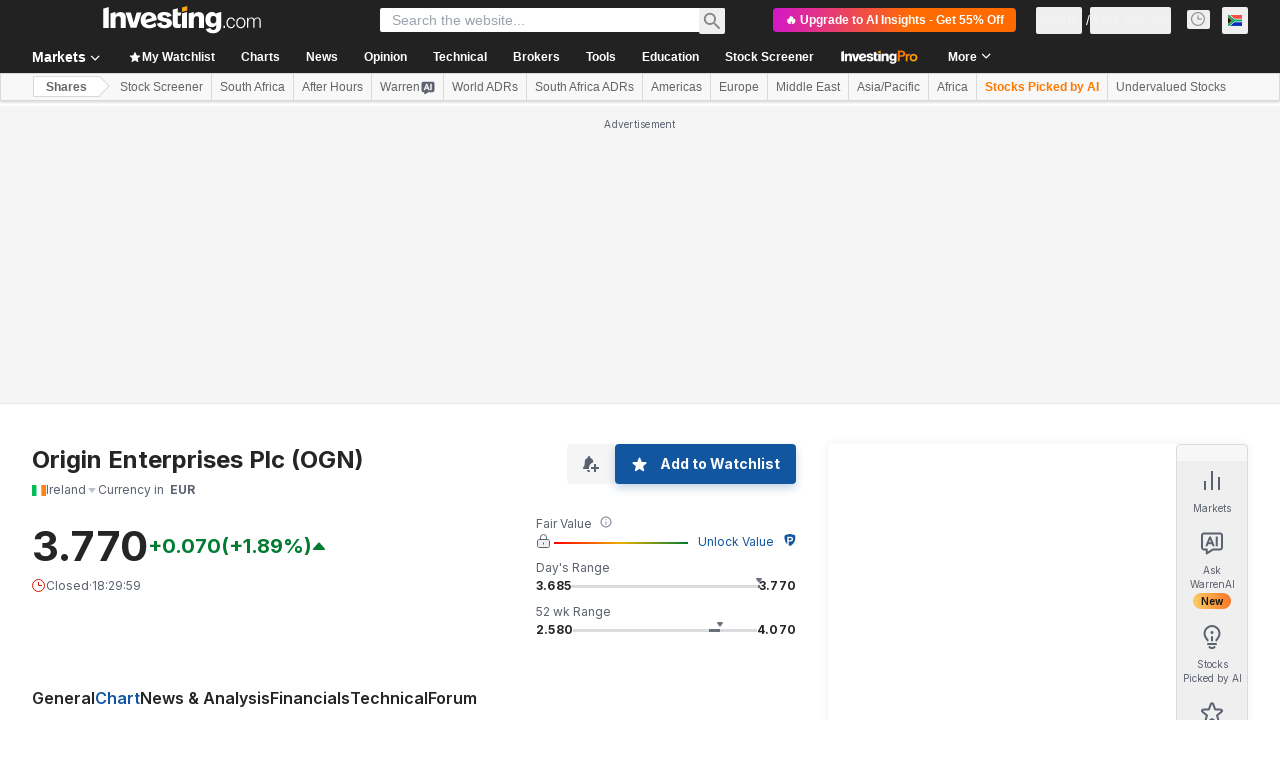

--- FILE ---
content_type: text/html; charset=utf-8
request_url: https://tvc4.investing.com/084ce00d4ef7117a08b73a413308cf82/1763055123/71/71/67/symbols?symbol=50578
body_size: -313
content:
{"name":"OGN","exchange-traded":"Ireland","exchange-listed":"Ireland ","timezone":"Europe\/Dublin","minmov":1,"minmov2":0,"pricescale":1000,"pointvalue":1,"has_intraday":true,"has_no_volume":false,"volume_precision":3,"ticker":"50578","description":"Origin Enterprises Plc, Ireland","type":"Stock","has_daily":true,"has_weekly_and_monthly":true,"supported_resolutions":["1","5","15","30","60","300","D","W","M","45","120","240"],"intraday_multipliers":["1","5","15","30","60","300"],"session":"2;0800-1630:23456","data_status":"streaming"}

--- FILE ---
content_type: text/html; charset=utf-8
request_url: https://tvc4.investing.com/084ce00d4ef7117a08b73a413308cf82/1763055123/71/71/67/quotes?symbols=Ireland%20%3AOGN
body_size: -204
content:
{"s":"ok","d":[{"s":"ok","n":"Ireland :OGN","v":{"ch":"0.070","chp":"1.89","short_name":"Origin","exchange":" Ireland","description":"Origin Enterprises Plc","lp":"3.770","ask":"0.000","bid":"0.000","spread":0,"open_price":"3.705","high_price":"3.770","low_price":"3.685","prev_close_price":"3.700","volume":"226,144"}}]}

--- FILE ---
content_type: text/html; charset=utf-8
request_url: https://tvc4.investing.com/084ce00d4ef7117a08b73a413308cf82/1763055123/71/71/67/history?symbol=50578&resolution=D&from=1731951133&to=1763055193
body_size: 4216
content:
{"t":[1731974400,1732060800,1732147200,1732233600,1732492800,1732579200,1732665600,1732752000,1732838400,1733097600,1733184000,1733270400,1733356800,1733443200,1733702400,1733788800,1733875200,1733961600,1734048000,1734307200,1734393600,1734480000,1734566400,1734652800,1734912000,1734998400,1735257600,1735516800,1735603200,1735776000,1735862400,1736121600,1736208000,1736294400,1736380800,1736467200,1736726400,1736812800,1736899200,1736985600,1737072000,1737331200,1737417600,1737504000,1737590400,1737676800,1737936000,1738022400,1738108800,1738195200,1738281600,1738540800,1738627200,1738713600,1738800000,1738886400,1739145600,1739232000,1739318400,1739404800,1739491200,1739750400,1739836800,1739923200,1740009600,1740096000,1740355200,1740441600,1740528000,1740614400,1740700800,1740960000,1741046400,1741132800,1741219200,1741305600,1741564800,1741651200,1741737600,1741824000,1741910400,1742169600,1742256000,1742342400,1742428800,1742515200,1742774400,1742860800,1742947200,1743033600,1743120000,1743379200,1743465600,1743552000,1743638400,1743724800,1743984000,1744070400,1744156800,1744243200,1744329600,1744588800,1744675200,1744761600,1744848000,1745280000,1745366400,1745452800,1745539200,1745798400,1745884800,1745971200,1746144000,1746489600,1746576000,1746662400,1746748800,1747008000,1747094400,1747180800,1747267200,1747353600,1747612800,1747699200,1747785600,1747872000,1747958400,1748217600,1748304000,1748390400,1748476800,1748563200,1748822400,1748908800,1748995200,1749081600,1749168000,1749427200,1749513600,1749600000,1749686400,1749772800,1750032000,1750118400,1750204800,1750291200,1750377600,1750636800,1750723200,1750809600,1750896000,1750982400,1751241600,1751328000,1751414400,1751500800,1751587200,1751846400,1751932800,1752019200,1752105600,1752192000,1752451200,1752537600,1752624000,1752710400,1752796800,1753056000,1753142400,1753228800,1753315200,1753401600,1753660800,1753747200,1753833600,1753920000,1754006400,1754265600,1754352000,1754438400,1754524800,1754611200,1754870400,1754956800,1755043200,1755129600,1755216000,1755475200,1755561600,1755648000,1755734400,1755820800,1756080000,1756166400,1756252800,1756339200,1756425600,1756684800,1756771200,1756857600,1756944000,1757030400,1757289600,1757376000,1757462400,1757548800,1757635200,1757894400,1757980800,1758067200,1758153600,1758240000,1758499200,1758585600,1758672000,1758758400,1758844800,1759104000,1759190400,1759276800,1759363200,1759449600,1759708800,1759795200,1759881600,1759968000,1760054400,1760313600,1760400000,1760486400,1760572800,1760659200,1760918400,1761004800,1761091200,1761177600,1761264000,1761523200,1761609600,1761696000,1761782400,1761868800,1762128000,1762214400,1762300800,1762387200,1762473600,1762732800,1762819200,1762905600,1762992000],"c":[2.980000019073489880838678800500929355621337890625,3.029999971389770063723290149937383830547332763671875,2.94000005722045987255341970012523233890533447265625,3.03999996185303000828525910037569701671600341796875,3.029999971389770063723290149937383830547332763671875,3.079999923706049802518691649311222136020660400390625,3,3,3.06500005722045987255341970012523233890533447265625,2.950000047683719817115388650563545525074005126953125,2.96000003814696999171474089962430298328399658203125,2.990000009536740055438031049561686813831329345703125,3,2.954999923706049802518691649311222136020660400390625,2.785000085830689808830129550187848508358001708984375,2.8499999046325701357318394002504646778106689453125,2.859999895095830080293808350688777863979339599609375,2.890000104904169919706191649311222136020660400390625,3.009999990463259944561968950438313186168670654296875,2.890000104904169919706191649311222136020660400390625,2.904999971389770063723290149937383830547332763671875,2.91499996185303000828525910037569701671600341796875,2.839999914169310191169870449812151491641998291015625,2.8499999046325701357318394002504646778106689453125,2.799999952316280182884611349436454474925994873046875,2.779999971389770063723290149937383830547332763671875,2.730000019073489880838678800500929355621337890625,2.740000009536740055438031049561686813831329345703125,2.744999885559079810803950749686919152736663818359375,2.80999994277954012744658029987476766109466552734375,2.78999996185303000828525910037569701671600341796875,2.859999895095830080293808350688777863979339599609375,2.880000114440920189196049250313080847263336181640625,2.805000066757199927991450749686919152736663818359375,2.785000085830689808830129550187848508358001708984375,2.700000047683719817115388650563545525074005126953125,2.700000047683719817115388650563545525074005126953125,2.670000076293950197481308350688777863979339599609375,2.755000114440920189196049250313080847263336181640625,2.765000104904169919706191649311222136020660400390625,2.769999980926510119161321199499070644378662109375,2.78999996185303000828525910037569701671600341796875,2.730000019073489880838678800500929355621337890625,2.740000009536740055438031049561686813831329345703125,2.654999971389770063723290149937383830547332763671875,2.5999999046325701357318394002504646778106689453125,2.700000047683719817115388650563545525074005126953125,2.740000009536740055438031049561686813831329345703125,2.740000009536740055438031049561686813831329345703125,2.730000019073489880838678800500929355621337890625,2.769999980926510119161321199499070644378662109375,2.714999914169310191169870449812151491641998291015625,2.799999952316280182884611349436454474925994873046875,2.71000003814696999171474089962430298328399658203125,2.740000009536740055438031049561686813831329345703125,2.670000076293950197481308350688777863979339599609375,2.69000005722045987255341970012523233890533447265625,2.7249999046325701357318394002504646778106689453125,2.680000066757199927991450749686919152736663818359375,2.700000047683719817115388650563545525074005126953125,2.660000085830689808830129550187848508358001708984375,2.6500000953674298642681605997495353221893310546875,2.78999996185303000828525910037569701671600341796875,2.730000019073489880838678800500929355621337890625,2.720000028610229936276709850062616169452667236328125,2.829999923706049802518691649311222136020660400390625,2.859999895095830080293808350688777863979339599609375,2.93499994277954012744658029987476766109466552734375,2.950000047683719817115388650563545525074005126953125,3,2.970000028610229936276709850062616169452667236328125,2.96000003814696999171474089962430298328399658203125,3,3,2.890000104904169919706191649311222136020660400390625,3,3.019999980926510119161321199499070644378662109375,3.03999996185303000828525910037569701671600341796875,2.924999952316280182884611349436454474925994873046875,2.984999895095830080293808350688777863979339599609375,2.970000028610229936276709850062616169452667236328125,3.009999990463259944561968950438313186168670654296875,3.019999980926510119161321199499070644378662109375,3.079999923706049802518691649311222136020660400390625,3.089999914169310191169870449812151491641998291015625,3.0999999046325701357318394002504646778106689453125,2.954999923706049802518691649311222136020660400390625,3,3.089999914169310191169870449812151491641998291015625,3.095000028610229936276709850062616169452667236328125,3.089999914169310191169870449812151491641998291015625,3.125,3.240000009536740055438031049561686813831329345703125,3.19000005722045987255341970012523233890533447265625,3.119999885559079810803950749686919152736663818359375,3.144999980926510119161321199499070644378662109375,3.069999933242800072008549250313080847263336181640625,3.05999994277954012744658029987476766109466552734375,2.944999933242800072008549250313080847263336181640625,2.980000019073489880838678800500929355621337890625,3,3.140000104904169919706191649311222136020660400390625,3.160000085830689808830129550187848508358001708984375,3,3.075000047683719817115388650563545525074005126953125,3.130000114440920189196049250313080847263336181640625,3.180000066757199927991450749686919152736663818359375,3.194999933242800072008549250313080847263336181640625,3.2249999046325701357318394002504646778106689453125,3.3499999046325701357318394002504646778106689453125,3.480000019073489880838678800500929355621337890625,3.515000104904169919706191649311222136020660400390625,3.5,3.55999994277954012744658029987476766109466552734375,3.519999980926510119161321199499070644378662109375,3.55999994277954012744658029987476766109466552734375,3.549999952316280182884611349436454474925994873046875,3.55999994277954012744658029987476766109466552734375,3.55999994277954012744658029987476766109466552734375,3.575000047683719817115388650563545525074005126953125,3.579999923706049802518691649311222136020660400390625,3.529999971389770063723290149937383830547332763671875,3.720000028610229936276709850062616169452667236328125,3.609999895095830080293808350688777863979339599609375,3.674999952316280182884611349436454474925994873046875,3.569999933242800072008549250313080847263336181640625,3.529999971389770063723290149937383830547332763671875,3.5999999046325701357318394002504646778106689453125,3.589999914169310191169870449812151491641998291015625,3.549999952316280182884611349436454474925994873046875,3.519999980926510119161321199499070644378662109375,3.529999971389770063723290149937383830547332763671875,3.53999996185303000828525910037569701671600341796875,3.5999999046325701357318394002504646778106689453125,3.549999952316280182884611349436454474925994873046875,3.549999952316280182884611349436454474925994873046875,3.609999895095830080293808350688777863979339599609375,3.5999999046325701357318394002504646778106689453125,3.609999895095830080293808350688777863979339599609375,3.609999895095830080293808350688777863979339599609375,3.619999885559079810803950749686919152736663818359375,3.700000047683719817115388650563545525074005126953125,3.680000066757199927991450749686919152736663818359375,3.660000085830689808830129550187848508358001708984375,3.640000104904169919706191649311222136020660400390625,3.670000076293950197481308350688777863979339599609375,3.654999971389770063723290149937383830547332763671875,3.634999990463259944561968950438313186168670654296875,3.66499996185303000828525910037569701671600341796875,3.619999885559079810803950749686919152736663818359375,3.720000028610229936276709850062616169452667236328125,3.730000019073489880838678800500929355621337890625,3.700000047683719817115388650563545525074005126953125,3.700000047683719817115388650563545525074005126953125,3.714999914169310191169870449812151491641998291015625,3.759999990463259944561968950438313186168670654296875,3.734999895095830080293808350688777863979339599609375,3.799999952316280182884611349436454474925994873046875,3.795000076293950197481308350688777863979339599609375,3.779999971389770063723290149937383830547332763671875,3.779999971389770063723290149937383830547332763671875,3.779999971389770063723290149937383830547332763671875,3.819999933242800072008549250313080847263336181640625,3.71000003814696999171474089962430298328399658203125,3.700000047683719817115388650563545525074005126953125,3.799999952316280182884611349436454474925994873046875,3.700000047683719817115388650563545525074005126953125,3.660000085830689808830129550187848508358001708984375,3.6500000953674298642681605997495353221893310546875,3.730000019073489880838678800500929355621337890625,3.660000085830689808830129550187848508358001708984375,3.670000076293950197481308350688777863979339599609375,3.670000076293950197481308350688777863979339599609375,3.640000104904169919706191649311222136020660400390625,3.700000047683719817115388650563545525074005126953125,3.7249999046325701357318394002504646778106689453125,3.714999914169310191169870449812151491641998291015625,3.68499994277954012744658029987476766109466552734375,3.660000085830689808830129550187848508358001708984375,3.7750000953674298642681605997495353221893310546875,3.674999952316280182884611349436454474925994873046875,3.755000114440920189196049250313080847263336181640625,3.720000028610229936276709850062616169452667236328125,3.78999996185303000828525910037569701671600341796875,3.740000009536740055438031049561686813831329345703125,3.799999952316280182884611349436454474925994873046875,3.730000019073489880838678800500929355621337890625,3.799999952316280182884611349436454474925994873046875,3.740000009536740055438031049561686813831329345703125,3.700000047683719817115388650563545525074005126953125,3.75,3.75,3.799999952316280182884611349436454474925994873046875,3.80999994277954012744658029987476766109466552734375,3.799999952316280182884611349436454474925994873046875,3.799999952316280182884611349436454474925994873046875,3.799999952316280182884611349436454474925994873046875,3.799999952316280182884611349436454474925994873046875,3.799999952316280182884611349436454474925994873046875,3.819999933242800072008549250313080847263336181640625,3.859999895095830080293808350688777863979339599609375,3.859999895095830080293808350688777863979339599609375,3.8499999046325701357318394002504646778106689453125,3.819999933242800072008549250313080847263336181640625,3.799999952316280182884611349436454474925994873046875,3.8499999046325701357318394002504646778106689453125,3.8499999046325701357318394002504646778106689453125,3.869999885559079810803950749686919152736663818359375,3.869999885559079810803950749686919152736663818359375,3.799999952316280182884611349436454474925994873046875,3.8499999046325701357318394002504646778106689453125,3.880000114440920189196049250313080847263336181640625,3.9000000953674298642681605997495353221893310546875,4,3.980000019073489880838678800500929355621337890625,3.91499996185303000828525910037569701671600341796875,3.859999895095830080293808350688777863979339599609375,3.910000085830689808830129550187848508358001708984375,3.9000000953674298642681605997495353221893310546875,4,3.964999914169310191169870449812151491641998291015625,3.990000009536740055438031049561686813831329345703125,3.950000047683719817115388650563545525074005126953125,4,3.950000047683719817115388650563545525074005126953125,3.9000000953674298642681605997495353221893310546875,3.894999980926510119161321199499070644378662109375,3.930000066757199927991450749686919152736663818359375,3.869999885559079810803950749686919152736663818359375,3.80999994277954012744658029987476766109466552734375,3.78999996185303000828525910037569701671600341796875,3.75,3.819999933242800072008549250313080847263336181640625,3.799999952316280182884611349436454474925994873046875,3.6500000953674298642681605997495353221893310546875,3.78999996185303000828525910037569701671600341796875,3.880000114440920189196049250313080847263336181640625,3.829999923706049802518691649311222136020660400390625,3.769999980926510119161321199499070644378662109375,3.769999980926510119161321199499070644378662109375,3.769999980926510119161321199499070644378662109375,3.75,3.75,3.69000005722045987255341970012523233890533447265625,3.68499994277954012744658029987476766109466552734375,3.630000114440920189196049250313080847263336181640625,3.700000047683719817115388650563545525074005126953125,3.71000003814696999171474089962430298328399658203125,3.730000019073489880838678800500929355621337890625,3.700000047683719817115388650563545525074005126953125,3.769999980926510119161321199499070644378662109375],"o":[3.0999999046325701357318394002504646778106689453125,2.994999885559079810803950749686919152736663818359375,3,2.950000047683719817115388650563545525074005126953125,3.009999990463259944561968950438313186168670654296875,3.079999923706049802518691649311222136020660400390625,3.049999952316280182884611349436454474925994873046875,3,3.019999980926510119161321199499070644378662109375,3.019999980926510119161321199499070644378662109375,3,2.970000028610229936276709850062616169452667236328125,3.009999990463259944561968950438313186168670654296875,3,2.994999885559079810803950749686919152736663818359375,2.8499999046325701357318394002504646778106689453125,2.839999914169310191169870449812151491641998291015625,2.865000009536740055438031049561686813831329345703125,2.9000000953674298642681605997495353221893310546875,3.03999996185303000828525910037569701671600341796875,2.880000114440920189196049250313080847263336181640625,2.9000000953674298642681605997495353221893310546875,2.819999933242800072008549250313080847263336181640625,2.8499999046325701357318394002504646778106689453125,2.9000000953674298642681605997495353221893310546875,2.799999952316280182884611349436454474925994873046875,2.805000066757199927991450749686919152736663818359375,2.799999952316280182884611349436454474925994873046875,2.744999885559079810803950749686919152736663818359375,2.765000104904169919706191649311222136020660400390625,2.80999994277954012744658029987476766109466552734375,2.80999994277954012744658029987476766109466552734375,2.884999990463259944561968950438313186168670654296875,2.910000085830689808830129550187848508358001708984375,2.865000009536740055438031049561686813831329345703125,2.78999996185303000828525910037569701671600341796875,2.740000009536740055438031049561686813831329345703125,2.734999895095830080293808350688777863979339599609375,2.69000005722045987255341970012523233890533447265625,2.8499999046325701357318394002504646778106689453125,2.744999885559079810803950749686919152736663818359375,2.799999952316280182884611349436454474925994873046875,2.759999990463259944561968950438313186168670654296875,2.740000009536740055438031049561686813831329345703125,2.670000076293950197481308350688777863979339599609375,2.634999990463259944561968950438313186168670654296875,2.609999895095830080293808350688777863979339599609375,2.714999914169310191169870449812151491641998291015625,2.795000076293950197481308350688777863979339599609375,2.819999933242800072008549250313080847263336181640625,2.7249999046325701357318394002504646778106689453125,2.769999980926510119161321199499070644378662109375,2.680000066757199927991450749686919152736663818359375,2.755000114440920189196049250313080847263336181640625,2.730000019073489880838678800500929355621337890625,2.75,2.740000009536740055438031049561686813831329345703125,2.700000047683719817115388650563545525074005126953125,2.730000019073489880838678800500929355621337890625,2.700000047683719817115388650563545525074005126953125,2.720000028610229936276709850062616169452667236328125,2.730000019073489880838678800500929355621337890625,2.6500000953674298642681605997495353221893310546875,2.829999923706049802518691649311222136020660400390625,2.740000009536740055438031049561686813831329345703125,2.720000028610229936276709850062616169452667236328125,2.880000114440920189196049250313080847263336181640625,2.884999990463259944561968950438313186168670654296875,2.96000003814696999171474089962430298328399658203125,2.980000019073489880838678800500929355621337890625,2.950000047683719817115388650563545525074005126953125,2.984999895095830080293808350688777863979339599609375,2.904999971389770063723290149937383830547332763671875,3,3.009999990463259944561968950438313186168670654296875,2.894999980926510119161321199499070644378662109375,3.05999994277954012744658029987476766109466552734375,3.1500000953674298642681605997495353221893310546875,3.0250000953674298642681605997495353221893310546875,2.970000028610229936276709850062616169452667236328125,2.94000005722045987255341970012523233890533447265625,2.924999952316280182884611349436454474925994873046875,2.920000076293950197481308350688777863979339599609375,3.015000104904169919706191649311222136020660400390625,3.045000076293950197481308350688777863979339599609375,3.08500003814696999171474089962430298328399658203125,3.095000028610229936276709850062616169452667236328125,2.964999914169310191169870449812151491641998291015625,3.0250000953674298642681605997495353221893310546875,3.0999999046325701357318394002504646778106689453125,3.130000114440920189196049250313080847263336181640625,3.089999914169310191169870449812151491641998291015625,3.134999990463259944561968950438313186168670654296875,3.234999895095830080293808350688777863979339599609375,3.230000019073489880838678800500929355621337890625,3.140000104904169919706191649311222136020660400390625,3.03999996185303000828525910037569701671600341796875,3.089999914169310191169870449812151491641998291015625,3.015000104904169919706191649311222136020660400390625,3.0999999046325701357318394002504646778106689453125,2.9000000953674298642681605997495353221893310546875,3,3.125,3.200000047683719817115388650563545525074005126953125,3.045000076293950197481308350688777863979339599609375,3.0999999046325701357318394002504646778106689453125,3.180000066757199927991450749686919152736663818359375,3.21000003814696999171474089962430298328399658203125,3.220000028610229936276709850062616169452667236328125,3.240000009536740055438031049561686813831329345703125,3.345000028610229936276709850062616169452667236328125,3.480000019073489880838678800500929355621337890625,3.464999914169310191169870449812151491641998291015625,3.46000003814696999171474089962430298328399658203125,3.579999923706049802518691649311222136020660400390625,3.5,3.55999994277954012744658029987476766109466552734375,3.505000114440920189196049250313080847263336181640625,3.55999994277954012744658029987476766109466552734375,3.5999999046325701357318394002504646778106689453125,3.5999999046325701357318394002504646778106689453125,3.5999999046325701357318394002504646778106689453125,3.5999999046325701357318394002504646778106689453125,3.640000104904169919706191649311222136020660400390625,3.660000085830689808830129550187848508358001708984375,3.670000076293950197481308350688777863979339599609375,3.545000076293950197481308350688777863979339599609375,3.509999990463259944561968950438313186168670654296875,3.579999923706049802518691649311222136020660400390625,3.555000066757199927991450749686919152736663818359375,3.609999895095830080293808350688777863979339599609375,3.5250000953674298642681605997495353221893310546875,3.605000019073489880838678800500929355621337890625,3.5999999046325701357318394002504646778106689453125,3.55999994277954012744658029987476766109466552734375,3.5,3.549999952316280182884611349436454474925994873046875,3.55999994277954012744658029987476766109466552734375,3.549999952316280182884611349436454474925994873046875,3.55999994277954012744658029987476766109466552734375,3.609999895095830080293808350688777863979339599609375,3.5999999046325701357318394002504646778106689453125,3.714999914169310191169870449812151491641998291015625,3.694999933242800072008549250313080847263336181640625,3.615000009536740055438031049561686813831329345703125,3.694999933242800072008549250313080847263336181640625,3.644999980926510119161321199499070644378662109375,3.670000076293950197481308350688777863979339599609375,3.680000066757199927991450749686919152736663818359375,3.670000076293950197481308350688777863979339599609375,3.660000085830689808830129550187848508358001708984375,3.740000009536740055438031049561686813831329345703125,3.759999990463259944561968950438313186168670654296875,3.68499994277954012744658029987476766109466552734375,3.744999885559079810803950749686919152736663818359375,3.730000019073489880838678800500929355621337890625,3.730000019073489880838678800500929355621337890625,3.799999952316280182884611349436454474925994873046875,3.805000066757199927991450749686919152736663818359375,3.740000009536740055438031049561686813831329345703125,3.759999990463259944561968950438313186168670654296875,3.740000009536740055438031049561686813831329345703125,3.740000009536740055438031049561686813831329345703125,3.795000076293950197481308350688777863979339599609375,3.7249999046325701357318394002504646778106689453125,3.680000066757199927991450749686919152736663818359375,3.740000009536740055438031049561686813831329345703125,3.680000066757199927991450749686919152736663818359375,3.66499996185303000828525910037569701671600341796875,3.674999952316280182884611349436454474925994873046875,3.6500000953674298642681605997495353221893310546875,3.640000104904169919706191649311222136020660400390625,3.720000028610229936276709850062616169452667236328125,3.694999933242800072008549250313080847263336181640625,3.625,3.670000076293950197481308350688777863979339599609375,3.674999952316280182884611349436454474925994873046875,3.769999980926510119161321199499070644378662109375,3.720000028610229936276709850062616169452667236328125,3.71000003814696999171474089962430298328399658203125,3.759999990463259944561968950438313186168670654296875,3.720000028610229936276709850062616169452667236328125,3.71000003814696999171474089962430298328399658203125,3.700000047683719817115388650563545525074005126953125,3.78999996185303000828525910037569701671600341796875,3.7249999046325701357318394002504646778106689453125,3.769999980926510119161321199499070644378662109375,3.720000028610229936276709850062616169452667236328125,3.759999990463259944561968950438313186168670654296875,3.670000076293950197481308350688777863979339599609375,3.6500000953674298642681605997495353221893310546875,3.75,3.744999885559079810803950749686919152736663818359375,3.670000076293950197481308350688777863979339599609375,3.80999994277954012744658029987476766109466552734375,3.819999933242800072008549250313080847263336181640625,3.819999933242800072008549250313080847263336181640625,3.769999980926510119161321199499070644378662109375,3.759999990463259944561968950438313186168670654296875,3.779999971389770063723290149937383830547332763671875,3.80999994277954012744658029987476766109466552734375,3.869999885559079810803950749686919152736663818359375,3.8499999046325701357318394002504646778106689453125,3.869999885559079810803950749686919152736663818359375,3.80999994277954012744658029987476766109466552734375,3.779999971389770063723290149937383830547332763671875,3.825000047683719817115388650563545525074005126953125,3.859999895095830080293808350688777863979339599609375,3.880000114440920189196049250313080847263336181640625,3.859999895095830080293808350688777863979339599609375,3.8499999046325701357318394002504646778106689453125,3.880000114440920189196049250313080847263336181640625,3.9000000953674298642681605997495353221893310546875,3.9000000953674298642681605997495353221893310546875,4.03499984741211026317841970012523233890533447265625,3.9000000953674298642681605997495353221893310546875,3.96000003814696999171474089962430298328399658203125,3.855000019073489880838678800500929355621337890625,3.785000085830689808830129550187848508358001708984375,3.865000009536740055438031049561686813831329345703125,4,4,3.954999923706049802518691649311222136020660400390625,3.970000028610229936276709850062616169452667236328125,3.96000003814696999171474089962430298328399658203125,3.950000047683719817115388650563545525074005126953125,3.805000066757199927991450749686919152736663818359375,3.894999980926510119161321199499070644378662109375,3.865000009536740055438031049561686813831329345703125,3.859999895095830080293808350688777863979339599609375,3.839999914169310191169870449812151491641998291015625,3.795000076293950197481308350688777863979339599609375,3.734999895095830080293808350688777863979339599609375,3.755000114440920189196049250313080847263336181640625,3.869999885559079810803950749686919152736663818359375,3.799999952316280182884611349436454474925994873046875,3.799999952316280182884611349436454474925994873046875,3.894999980926510119161321199499070644378662109375,3.759999990463259944561968950438313186168670654296875,3.765000104904169919706191649311222136020660400390625,3.704999923706049802518691649311222136020660400390625,3.7249999046325701357318394002504646778106689453125,3.769999980926510119161321199499070644378662109375,3.704999923706049802518691649311222136020660400390625,3.680000066757199927991450749686919152736663818359375,3.674999952316280182884611349436454474925994873046875,3.609999895095830080293808350688777863979339599609375,3.700000047683719817115388650563545525074005126953125,3.700000047683719817115388650563545525074005126953125,3.71000003814696999171474089962430298328399658203125,3.704999923706049802518691649311222136020660400390625],"h":[3.130000114440920189196049250313080847263336181640625,3.05999994277954012744658029987476766109466552734375,3.0999999046325701357318394002504646778106689453125,3.075000047683719817115388650563545525074005126953125,3.075000047683719817115388650563545525074005126953125,3.144999980926510119161321199499070644378662109375,3.05999994277954012744658029987476766109466552734375,3.0999999046325701357318394002504646778106689453125,3.06500005722045987255341970012523233890533447265625,3.019999980926510119161321199499070644378662109375,3.005000114440920189196049250313080847263336181640625,2.990000009536740055438031049561686813831329345703125,3.009999990463259944561968950438313186168670654296875,3.049999952316280182884611349436454474925994873046875,3.005000114440920189196049250313080847263336181640625,2.924999952316280182884611349436454474925994873046875,2.9000000953674298642681605997495353221893310546875,2.950000047683719817115388650563545525074005126953125,3.009999990463259944561968950438313186168670654296875,3.03999996185303000828525910037569701671600341796875,3.009999990463259944561968950438313186168670654296875,3,2.894999980926510119161321199499070644378662109375,2.954999923706049802518691649311222136020660400390625,2.9000000953674298642681605997495353221893310546875,2.799999952316280182884611349436454474925994873046875,2.80999994277954012744658029987476766109466552734375,2.799999952316280182884611349436454474925994873046875,2.765000104904169919706191649311222136020660400390625,2.829999923706049802518691649311222136020660400390625,2.8499999046325701357318394002504646778106689453125,2.894999980926510119161321199499070644378662109375,2.930000066757199927991450749686919152736663818359375,2.910000085830689808830129550187848508358001708984375,2.865000009536740055438031049561686813831329345703125,2.799999952316280182884611349436454474925994873046875,2.740000009536740055438031049561686813831329345703125,2.734999895095830080293808350688777863979339599609375,2.875,2.865000009536740055438031049561686813831329345703125,2.769999980926510119161321199499070644378662109375,2.83500003814696999171474089962430298328399658203125,2.805000066757199927991450749686919152736663818359375,2.740000009536740055438031049561686813831329345703125,2.680000066757199927991450749686919152736663818359375,2.68499994277954012744658029987476766109466552734375,2.720000028610229936276709850062616169452667236328125,2.7750000953674298642681605997495353221893310546875,2.799999952316280182884611349436454474925994873046875,2.819999933242800072008549250313080847263336181640625,2.805000066757199927991450749686919152736663818359375,2.769999980926510119161321199499070644378662109375,2.799999952316280182884611349436454474925994873046875,2.7750000953674298642681605997495353221893310546875,2.779999971389770063723290149937383830547332763671875,2.765000104904169919706191649311222136020660400390625,2.755000114440920189196049250313080847263336181640625,2.734999895095830080293808350688777863979339599609375,2.730000019073489880838678800500929355621337890625,2.704999923706049802518691649311222136020660400390625,2.720000028610229936276709850062616169452667236328125,2.730000019073489880838678800500929355621337890625,2.78999996185303000828525910037569701671600341796875,2.875,2.740000009536740055438031049561686813831329345703125,2.880000114440920189196049250313080847263336181640625,2.950000047683719817115388650563545525074005126953125,3,3.015000104904169919706191649311222136020660400390625,3,2.994999885559079810803950749686919152736663818359375,3,3,3.055000066757199927991450749686919152736663818359375,3.015000104904169919706191649311222136020660400390625,3.045000076293950197481308350688777863979339599609375,3.119999885559079810803950749686919152736663818359375,3.1500000953674298642681605997495353221893310546875,3.029999971389770063723290149937383830547332763671875,3.009999990463259944561968950438313186168670654296875,3.015000104904169919706191649311222136020660400390625,3.035000085830689808830129550187848508358001708984375,3.029999971389770063723290149937383830547332763671875,3.079999923706049802518691649311222136020660400390625,3.119999885559079810803950749686919152736663818359375,3.0999999046325701357318394002504646778106689453125,3.109999895095830080293808350688777863979339599609375,3.015000104904169919706191649311222136020660400390625,3.134999990463259944561968950438313186168670654296875,3.119999885559079810803950749686919152736663818359375,3.130000114440920189196049250313080847263336181640625,3.140000104904169919706191649311222136020660400390625,3.265000104904169919706191649311222136020660400390625,3.255000114440920189196049250313080847263336181640625,3.230000019073489880838678800500929355621337890625,3.170000076293950197481308350688777863979339599609375,3.079999923706049802518691649311222136020660400390625,3.089999914169310191169870449812151491641998291015625,3.015000104904169919706191649311222136020660400390625,3.0999999046325701357318394002504646778106689453125,3.009999990463259944561968950438313186168670654296875,3.140000104904169919706191649311222136020660400390625,3.160000085830689808830129550187848508358001708984375,3.200000047683719817115388650563545525074005126953125,3.075000047683719817115388650563545525074005126953125,3.134999990463259944561968950438313186168670654296875,3.2249999046325701357318394002504646778106689453125,3.244999885559079810803950749686919152736663818359375,3.230000019073489880838678800500929355621337890625,3.44000005722045987255341970012523233890533447265625,3.529999971389770063723290149937383830547332763671875,3.545000076293950197481308350688777863979339599609375,3.575000047683719817115388650563545525074005126953125,3.589999914169310191169870449812151491641998291015625,3.6500000953674298642681605997495353221893310546875,3.58500003814696999171474089962430298328399658203125,3.609999895095830080293808350688777863979339599609375,3.630000114440920189196049250313080847263336181640625,3.630000114440920189196049250313080847263336181640625,3.5999999046325701357318394002504646778106689453125,3.5999999046325701357318394002504646778106689453125,3.5999999046325701357318394002504646778106689453125,3.730000019073489880838678800500929355621337890625,3.6500000953674298642681605997495353221893310546875,3.744999885559079810803950749686919152736663818359375,3.670000076293950197481308350688777863979339599609375,3.55999994277954012744658029987476766109466552734375,3.609999895095830080293808350688777863979339599609375,3.609999895095830080293808350688777863979339599609375,3.569999933242800072008549250313080847263336181640625,3.609999895095830080293808350688777863979339599609375,3.55999994277954012744658029987476766109466552734375,3.605000019073489880838678800500929355621337890625,3.609999895095830080293808350688777863979339599609375,3.5999999046325701357318394002504646778106689453125,3.589999914169310191169870449812151491641998291015625,3.609999895095830080293808350688777863979339599609375,3.609999895095830080293808350688777863979339599609375,3.609999895095830080293808350688777863979339599609375,3.609999895095830080293808350688777863979339599609375,3.720000028610229936276709850062616169452667236328125,3.700000047683719817115388650563545525074005126953125,3.714999914169310191169870449812151491641998291015625,3.694999933242800072008549250313080847263336181640625,3.670000076293950197481308350688777863979339599609375,3.700000047683719817115388650563545525074005126953125,3.7249999046325701357318394002504646778106689453125,3.700000047683719817115388650563545525074005126953125,3.69000005722045987255341970012523233890533447265625,3.694999933242800072008549250313080847263336181640625,3.740000009536740055438031049561686813831329345703125,3.769999980926510119161321199499070644378662109375,3.759999990463259944561968950438313186168670654296875,3.734999895095830080293808350688777863979339599609375,3.744999885559079810803950749686919152736663818359375,3.795000076293950197481308350688777863979339599609375,3.769999980926510119161321199499070644378662109375,3.799999952316280182884611349436454474925994873046875,3.825000047683719817115388650563545525074005126953125,3.805000066757199927991450749686919152736663818359375,3.825000047683719817115388650563545525074005126953125,3.825000047683719817115388650563545525074005126953125,3.819999933242800072008549250313080847263336181640625,3.819999933242800072008549250313080847263336181640625,3.75,3.80999994277954012744658029987476766109466552734375,3.81500005722045987255341970012523233890533447265625,3.734999895095830080293808350688777863979339599609375,3.720000028610229936276709850062616169452667236328125,3.769999980926510119161321199499070644378662109375,3.744999885559079810803950749686919152736663818359375,3.68499994277954012744658029987476766109466552734375,3.730000019073489880838678800500929355621337890625,3.700000047683719817115388650563545525074005126953125,3.704999923706049802518691649311222136020660400390625,3.825000047683719817115388650563545525074005126953125,3.744999885559079810803950749686919152736663818359375,3.795000076293950197481308350688777863979339599609375,3.720000028610229936276709850062616169452667236328125,3.81500005722045987255341970012523233890533447265625,3.759999990463259944561968950438313186168670654296875,3.755000114440920189196049250313080847263336181640625,3.759999990463259944561968950438313186168670654296875,3.81500005722045987255341970012523233890533447265625,3.81500005722045987255341970012523233890533447265625,3.799999952316280182884611349436454474925994873046875,3.795000076293950197481308350688777863979339599609375,3.799999952316280182884611349436454474925994873046875,3.769999980926510119161321199499070644378662109375,3.744999885559079810803950749686919152736663818359375,3.75,3.75,3.819999933242800072008549250313080847263336181640625,3.81500005722045987255341970012523233890533447265625,3.80999994277954012744658029987476766109466552734375,3.819999933242800072008549250313080847263336181640625,3.819999933242800072008549250313080847263336181640625,3.799999952316280182884611349436454474925994873046875,3.799999952316280182884611349436454474925994873046875,3.845000028610229936276709850062616169452667236328125,3.869999885559079810803950749686919152736663818359375,3.869999885559079810803950749686919152736663818359375,3.880000114440920189196049250313080847263336181640625,3.869999885559079810803950749686919152736663818359375,3.8499999046325701357318394002504646778106689453125,3.869999885559079810803950749686919152736663818359375,3.869999885559079810803950749686919152736663818359375,3.880000114440920189196049250313080847263336181640625,3.880000114440920189196049250313080847263336181640625,3.9000000953674298642681605997495353221893310546875,3.880000114440920189196049250313080847263336181640625,3.880000114440920189196049250313080847263336181640625,3.9000000953674298642681605997495353221893310546875,4.07000017166137961766025910037569701671600341796875,4.03499984741211026317841970012523233890533447265625,3.980000019073489880838678800500929355621337890625,3.9749999046325701357318394002504646778106689453125,4,3.950000047683719817115388650563545525074005126953125,4,4,4,4,4,3.96000003814696999171474089962430298328399658203125,3.950000047683719817115388650563545525074005126953125,3.904999971389770063723290149937383830547332763671875,3.930000066757199927991450749686919152736663818359375,3.930000066757199927991450749686919152736663818359375,3.859999895095830080293808350688777863979339599609375,3.954999923706049802518691649311222136020660400390625,3.829999923706049802518691649311222136020660400390625,3.819999933242800072008549250313080847263336181640625,3.80999994277954012744658029987476766109466552734375,3.924999952316280182884611349436454474925994873046875,3.799999952316280182884611349436454474925994873046875,3.880000114440920189196049250313080847263336181640625,3.894999980926510119161321199499070644378662109375,3.819999933242800072008549250313080847263336181640625,3.799999952316280182884611349436454474925994873046875,3.799999952316280182884611349436454474925994873046875,3.769999980926510119161321199499070644378662109375,3.769999980926510119161321199499070644378662109375,3.704999923706049802518691649311222136020660400390625,3.700000047683719817115388650563545525074005126953125,3.674999952316280182884611349436454474925994873046875,3.71000003814696999171474089962430298328399658203125,3.740000009536740055438031049561686813831329345703125,3.730000019073489880838678800500929355621337890625,3.769999980926510119161321199499070644378662109375,3.769999980926510119161321199499070644378662109375],"l":[2.954999923706049802518691649311222136020660400390625,2.964999914169310191169870449812151491641998291015625,2.94000005722045987255341970012523233890533447265625,2.930000066757199927991450749686919152736663818359375,2.990000009536740055438031049561686813831329345703125,3.049999952316280182884611349436454474925994873046875,2.950000047683719817115388650563545525074005126953125,2.994999885559079810803950749686919152736663818359375,2.9749999046325701357318394002504646778106689453125,2.950000047683719817115388650563545525074005126953125,2.91499996185303000828525910037569701671600341796875,2.91499996185303000828525910037569701671600341796875,2.910000085830689808830129550187848508358001708984375,2.954999923706049802518691649311222136020660400390625,2.785000085830689808830129550187848508358001708984375,2.845000028610229936276709850062616169452667236328125,2.839999914169310191169870449812151491641998291015625,2.865000009536740055438031049561686813831329345703125,2.875,2.890000104904169919706191649311222136020660400390625,2.869999885559079810803950749686919152736663818359375,2.795000076293950197481308350688777863979339599609375,2.805000066757199927991450749686919152736663818359375,2.81500005722045987255341970012523233890533447265625,2.7750000953674298642681605997495353221893310546875,2.779999971389770063723290149937383830547332763671875,2.720000028610229936276709850062616169452667236328125,2.700000047683719817115388650563545525074005126953125,2.734999895095830080293808350688777863979339599609375,2.75,2.7750000953674298642681605997495353221893310546875,2.799999952316280182884611349436454474925994873046875,2.869999885559079810803950749686919152736663818359375,2.799999952316280182884611349436454474925994873046875,2.765000104904169919706191649311222136020660400390625,2.680000066757199927991450749686919152736663818359375,2.69000005722045987255341970012523233890533447265625,2.640000104904169919706191649311222136020660400390625,2.69000005722045987255341970012523233890533447265625,2.730000019073489880838678800500929355621337890625,2.730000019073489880838678800500929355621337890625,2.759999990463259944561968950438313186168670654296875,2.714999914169310191169870449812151491641998291015625,2.680000066757199927991450749686919152736663818359375,2.579999923706049802518691649311222136020660400390625,2.595000028610229936276709850062616169452667236328125,2.5999999046325701357318394002504646778106689453125,2.69000005722045987255341970012523233890533447265625,2.730000019073489880838678800500929355621337890625,2.630000114440920189196049250313080847263336181640625,2.680000066757199927991450749686919152736663818359375,2.704999923706049802518691649311222136020660400390625,2.680000066757199927991450749686919152736663818359375,2.68499994277954012744658029987476766109466552734375,2.69000005722045987255341970012523233890533447265625,2.670000076293950197481308350688777863979339599609375,2.680000066757199927991450749686919152736663818359375,2.680000066757199927991450749686919152736663818359375,2.680000066757199927991450749686919152736663818359375,2.670000076293950197481308350688777863979339599609375,2.6500000953674298642681605997495353221893310546875,2.6500000953674298642681605997495353221893310546875,2.640000104904169919706191649311222136020660400390625,2.730000019073489880838678800500929355621337890625,2.670000076293950197481308350688777863979339599609375,2.720000028610229936276709850062616169452667236328125,2.825000047683719817115388650563545525074005126953125,2.859999895095830080293808350688777863979339599609375,2.930000066757199927991450749686919152736663818359375,2.954999923706049802518691649311222136020660400390625,2.93499994277954012744658029987476766109466552734375,2.94000005722045987255341970012523233890533447265625,2.9000000953674298642681605997495353221893310546875,2.994999885559079810803950749686919152736663818359375,2.890000104904169919706191649311222136020660400390625,2.829999923706049802518691649311222136020660400390625,2.994999885559079810803950749686919152736663818359375,3,2.890000104904169919706191649311222136020660400390625,2.894999980926510119161321199499070644378662109375,2.94000005722045987255341970012523233890533447265625,2.924999952316280182884611349436454474925994873046875,2.920000076293950197481308350688777863979339599609375,2.944999933242800072008549250313080847263336181640625,3.0250000953674298642681605997495353221893310546875,3.009999990463259944561968950438313186168670654296875,2.944999933242800072008549250313080847263336181640625,2.94000005722045987255341970012523233890533447265625,3,3.05999994277954012744658029987476766109466552734375,3.03999996185303000828525910037569701671600341796875,3.049999952316280182884611349436454474925994873046875,3.125,3.144999980926510119161321199499070644378662109375,3.049999952316280182884611349436454474925994873046875,3.049999952316280182884611349436454474925994873046875,2.970000028610229936276709850062616169452667236328125,3.03999996185303000828525910037569701671600341796875,2.910000085830689808830129550187848508358001708984375,2.950000047683719817115388650563545525074005126953125,2.9000000953674298642681605997495353221893310546875,3,3.05999994277954012744658029987476766109466552734375,3,2.980000019073489880838678800500929355621337890625,2.994999885559079810803950749686919152736663818359375,3.119999885559079810803950749686919152736663818359375,3.194999933242800072008549250313080847263336181640625,3.170000076293950197481308350688777863979339599609375,3.220000028610229936276709850062616169452667236328125,3.345000028610229936276709850062616169452667236328125,3.444999933242800072008549250313080847263336181640625,3.464999914169310191169870449812151491641998291015625,3.46000003814696999171474089962430298328399658203125,3.5,3.470000028610229936276709850062616169452667236328125,3.505000114440920189196049250313080847263336181640625,3.5,3.55999994277954012744658029987476766109466552734375,3.55999994277954012744658029987476766109466552734375,3.549999952316280182884611349436454474925994873046875,3.494999885559079810803950749686919152736663818359375,3.549999952316280182884611349436454474925994873046875,3.569999933242800072008549250313080847263336181640625,3.640000104904169919706191649311222136020660400390625,3.555000066757199927991450749686919152736663818359375,3.480000019073489880838678800500929355621337890625,3.5,3.545000076293950197481308350688777863979339599609375,3.53999996185303000828525910037569701671600341796875,3.5,3.509999990463259944561968950438313186168670654296875,3.505000114440920189196049250313080847263336181640625,3.5,3.545000076293950197481308350688777863979339599609375,3.5,3.549999952316280182884611349436454474925994873046875,3.55999994277954012744658029987476766109466552734375,3.549999952316280182884611349436454474925994873046875,3.55999994277954012744658029987476766109466552734375,3.609999895095830080293808350688777863979339599609375,3.5999999046325701357318394002504646778106689453125,3.625,3.605000019073489880838678800500929355621337890625,3.589999914169310191169870449812151491641998291015625,3.640000104904169919706191649311222136020660400390625,3.644999980926510119161321199499070644378662109375,3.630000114440920189196049250313080847263336181640625,3.619999885559079810803950749686919152736663818359375,3.609999895095830080293808350688777863979339599609375,3.625,3.630000114440920189196049250313080847263336181640625,3.680000066757199927991450749686919152736663818359375,3.680000066757199927991450749686919152736663818359375,3.69000005722045987255341970012523233890533447265625,3.700000047683719817115388650563545525074005126953125,3.704999923706049802518691649311222136020660400390625,3.720000028610229936276709850062616169452667236328125,3.740000009536740055438031049561686813831329345703125,3.740000009536740055438031049561686813831329345703125,3.759999990463259944561968950438313186168670654296875,3.740000009536740055438031049561686813831329345703125,3.740000009536740055438031049561686813831329345703125,3.670000076293950197481308350688777863979339599609375,3.68499994277954012744658029987476766109466552734375,3.680000066757199927991450749686919152736663818359375,3.700000047683719817115388650563545525074005126953125,3.660000085830689808830129550187848508358001708984375,3.630000114440920189196049250313080847263336181640625,3.6500000953674298642681605997495353221893310546875,3.6500000953674298642681605997495353221893310546875,3.630000114440920189196049250313080847263336181640625,3.640000104904169919706191649311222136020660400390625,3.634999990463259944561968950438313186168670654296875,3.619999885559079810803950749686919152736663818359375,3.6500000953674298642681605997495353221893310546875,3.66499996185303000828525910037569701671600341796875,3.670000076293950197481308350688777863979339599609375,3.654999971389770063723290149937383830547332763671875,3.660000085830689808830129550187848508358001708984375,3.6500000953674298642681605997495353221893310546875,3.674999952316280182884611349436454474925994873046875,3.69000005722045987255341970012523233890533447265625,3.700000047683719817115388650563545525074005126953125,3.66499996185303000828525910037569701671600341796875,3.720000028610229936276709850062616169452667236328125,3.720000028610229936276709850062616169452667236328125,3.720000028610229936276709850062616169452667236328125,3.640000104904169919706191649311222136020660400390625,3.634999990463259944561968950438313186168670654296875,3.6500000953674298642681605997495353221893310546875,3.660000085830689808830129550187848508358001708984375,3.744999885559079810803950749686919152736663818359375,3.670000076293950197481308350688777863979339599609375,3.779999971389770063723290149937383830547332763671875,3.730000019073489880838678800500929355621337890625,3.730000019073489880838678800500929355621337890625,3.730000019073489880838678800500929355621337890625,3.740000009536740055438031049561686813831329345703125,3.779999971389770063723290149937383830547332763671875,3.80999994277954012744658029987476766109466552734375,3.859999895095830080293808350688777863979339599609375,3.829999923706049802518691649311222136020660400390625,3.704999923706049802518691649311222136020660400390625,3.755000114440920189196049250313080847263336181640625,3.740000009536740055438031049561686813831329345703125,3.81500005722045987255341970012523233890533447265625,3.839999914169310191169870449812151491641998291015625,3.8499999046325701357318394002504646778106689453125,3.799999952316280182884611349436454474925994873046875,3.839999914169310191169870449812151491641998291015625,3.865000009536740055438031049561686813831329345703125,3.855000019073489880838678800500929355621337890625,3.9000000953674298642681605997495353221893310546875,3.91499996185303000828525910037569701671600341796875,3.884999990463259944561968950438313186168670654296875,3.78999996185303000828525910037569701671600341796875,3.765000104904169919706191649311222136020660400390625,3.680000066757199927991450749686919152736663818359375,3.759999990463259944561968950438313186168670654296875,3.9000000953674298642681605997495353221893310546875,3.91499996185303000828525910037569701671600341796875,3.950000047683719817115388650563545525074005126953125,3.950000047683719817115388650563545525074005126953125,3.869999885559079810803950749686919152736663818359375,3.80999994277954012744658029987476766109466552734375,3.805000066757199927991450749686919152736663818359375,3.799999952316280182884611349436454474925994873046875,3.859999895095830080293808350688777863979339599609375,3.80999994277954012744658029987476766109466552734375,3.785000085830689808830129550187848508358001708984375,3.730000019073489880838678800500929355621337890625,3.734999895095830080293808350688777863979339599609375,3.755000114440920189196049250313080847263336181640625,3.6500000953674298642681605997495353221893310546875,3.680000066757199927991450749686919152736663818359375,3.720000028610229936276709850062616169452667236328125,3.779999971389770063723290149937383830547332763671875,3.759999990463259944561968950438313186168670654296875,3.740000009536740055438031049561686813831329345703125,3.704999923706049802518691649311222136020660400390625,3.700000047683719817115388650563545525074005126953125,3.7249999046325701357318394002504646778106689453125,3.6500000953674298642681605997495353221893310546875,3.6500000953674298642681605997495353221893310546875,3.630000114440920189196049250313080847263336181640625,3.605000019073489880838678800500929355621337890625,3.700000047683719817115388650563545525074005126953125,3.700000047683719817115388650563545525074005126953125,3.700000047683719817115388650563545525074005126953125,3.68499994277954012744658029987476766109466552734375],"v":[98758,118936,187088,53576,492751,1277138,239082,54855,17119,31102,37107,162042,139730,127235,194888,2188734,133146,378396,697099,30528,64080,96934,73902,35355,56739,8796,50487,74860,71110,152190,56059,237900,67358,18240,67621,100590,31217,249074,3226920,117494,244649,60388,129262,190024,294095,153036,172809,66967,177222,203007,310584,127729,260975,211196,211340,55472,55914,100732,43746,42321,123228,174141,2106276,121301,42549,390988,65331,809638,443359,173791,64974,254070,126794,724140,419409,246739,63302,101004,259097,125881,20782,109024,53611,153751,91412,97437,381248,57512,47779,193797,269783,241182,370909,162795,56857,455802,559668,6365,42536,273066,575983,139933,206355,564683,19209,155672,383148,130690,35690,215082,402653,362348,318120,104342,66163,118896,59948,225774,33970,1059247,32602,298119,193052,308200,23838,336611,87045,50429,70965,47368,38996,58678,15697,363550,15180,23784,84090,50410,73842,118268,204848,23100,63147,63065,50066,180383,235020,28735,74104,66078,63264,57753,42056,6983,61100,427203,15318,116590,275879,53355,59395,7772,10181,52475,7246,54544,30071,14603,39193,73159,35468,200448,206943,297215,14425,100158,67650,11186,49803,82871,16322,10813,56862,180079,409706,28818,29196,21520,29531,90652,27529,25769,20887,29978,71783,217212,225072,9317,10853,21357,60721,3130,13466,21242,35175,29044,15913,6545,11825,351916,964169,18435,46896,56122,2063588,227622,65061,116818,113681,112470,15208,12213,49599,41337,80556,63356,8985,32287,8114,16935,124364,2406320,536421,286009,374790,791567,23951,23810,52582,197138,35823,39861,194629,49345,211853,271690,192883,7270,11884,690220,226144],"vo":[0,0,0,0,0,0,0,0,0,0,0,0,0,0,0,0,0,0,0,0,0,0,0,0,0,0,0,0,0,0,0,0,0,0,0,0,0,0,0,0,0,0,0,0,0,0,0,0,0,0,0,0,0,0,0,0,0,0,0,0,0,0,0,0,0,0,0,0,0,0,0,0,0,0,0,0,0,0,0,0,0,0,0,0,0,0,0,0,0,0,0,0,0,0,0,0,0,0,0,0,0,0,0,0,0,0,0,0,0,0,0,0,0,0,0,0,0,0,0,0,0,0,0,0,0,0,0,0,0,0,0,0,0,0,0,0,0,0,0,0,0,0,0,0,0,0,0,0,0,0,0,0,0,0,0,0,0,0,0,0,0,0,0,0,0,0,0,0,0,0,0,0,0,0,0,0,0,0,0,0,0,0,0,0,0,0,0,0,0,0,0,0,0,0,0,0,0,0,0,0,0,0,0,0,0,0,0,0,0,0,0,0,0,0,0,0,0,0,0,0,0,0,0,0,0,0,0,0,0,0,0,0,0,0,0,0,0,0,0,0,0,0,0,0,0,0,0,0,0,0,0],"vac":[0,0,0,0,0,0,0,0,0,0,0,0,0,0,0,0,0,0,0,0,0,0,0,0,0,0,0,0,0,0,0,0,0,0,0,0,0,0,0,0,0,0,0,0,0,0,0,0,0,0,0,0,0,0,0,0,0,0,0,0,0,0,0,0,0,0,0,0,0,0,0,0,0,0,0,0,0,0,0,0,0,0,0,0,0,0,0,0,0,0,0,0,0,0,0,0,0,0,0,0,0,0,0,0,0,0,0,0,0,0,0,0,0,0,0,0,0,0,0,0,0,0,0,0,0,0,0,0,0,0,0,0,0,0,0,0,0,0,0,0,0,0,0,0,0,0,0,0,0,0,0,0,0,0,0,0,0,0,0,0,0,0,0,0,0,0,0,0,0,0,0,0,0,0,0,0,0,0,0,0,0,0,0,0,0,0,0,0,0,0,0,0,0,0,0,0,0,0,0,0,0,0,0,0,0,0,0,0,0,0,0,0,0,0,0,0,0,0,0,0,0,0,0,0,0,0,0,0,0,0,0,0,0,0,0,0,0,0,0,0,0,0,0,0,0,0,0,0,0,0,0],"s":"ok"}

--- FILE ---
content_type: text/html; charset=utf-8
request_url: https://tvc4.investing.com/084ce00d4ef7117a08b73a413308cf82/1763055123/71/71/67/quotes?symbols=Ireland%20%3AOGN
body_size: -181
content:
{"s":"ok","d":[{"s":"ok","n":"Ireland :OGN","v":{"ch":"0.070","chp":"1.89","short_name":"Origin","exchange":" Ireland","description":"Origin Enterprises Plc","lp":"3.770","ask":"0.000","bid":"0.000","spread":0,"open_price":"3.705","high_price":"3.770","low_price":"3.685","prev_close_price":"3.700","volume":"226,144"}}]}

--- FILE ---
content_type: text/html; charset=utf-8
request_url: https://tvc4.investing.com/084ce00d4ef7117a08b73a413308cf82/1763055123/71/71/67/marks?symbol=50578&from=1732003200&to=2114380800&resolution=D
body_size: 890
content:
[{"id":"58_1762732800","color":"blue","label":"P","minSize":14,"labelFontColor":"white","time":1762732800,"text":"<div dir=\"left\" id=\"p-58_dom-71\" style=\"background: #fafafa; padding: 0px 10px 10px 10px; font-size: 12px; display:inline-block; font-family:Arial,sans-serif;\"><table border=\"0\" cellspacing=\"0\" cellpadding=\"0\">\n\t\t\t\t\t\t\t<tr>\n\t\t\t\t\t\t\t\t<td colspan=\"3\" style=\"vertical-align:top; line-height:20px;padding: 0px 2px 6px 0px;font-weight: bold;color:#333333\"><i style=\"background-position:-8px -1440px; width: 17px; margin:6px 6px 0 0; top:3px;display:inline-block; position:relative; background-image: url( https:\/\/i-invdn-com.investing.com\/newSiteIconsSprite_v34.png ); height: 15px;\"><\/i>Three Outside Up<\/td>\n\t\t\t\t\t\t\t<\/tr>\n\t\t\t\t\t\t\t<tr>\n\t\t\t\t\t\t\t\t<td rowspan=\"4\" style=\"padding-right:10px\"><img src=\"https:\/\/i-invdn-com.investing.com\/tvc_patterns_images\/58.gif\" \/><\/td>\n\t\t\t\t\t\t\t\t<td style=\"vertical-align:top;\">\n\t\t\t\t\t\t\t\t\t<ul style=\"list-style:none;padding:10px 0 0 0 !important;margin:0 !important;\">\n\t\t\t\t\t\t\t\t\t\t<li style=\"margin:0;\">Bullish reversal<\/li>\n\t\t\t\t\t\t\t\t\t\t<li style=\"margin:10px 0 0 0;\">Reliability:&nbsp;<span>High<\/span><\/li>\n\t\t\t\t\t\t\t\t\t\t<li style=\"margin:10px 0 0 0;\"><\/li>\n\t\t\t\t\t\t\t\t\t<\/ul>\n\t\t\t\t\t\t\t\t<\/td>\n\t\t\t\t\t\t\t<\/tr>\n\t\t\t\t\t\t\t<\/table><\/div>"},{"id":"44_1762473600","color":"blue","label":"P","minSize":14,"labelFontColor":"white","time":1762473600,"text":"<div dir=\"left\" id=\"p-44_dom-71\" style=\"background: #fafafa; padding: 0px 10px 10px 10px; font-size: 12px; display:inline-block; font-family:Arial,sans-serif;\"><table border=\"0\" cellspacing=\"0\" cellpadding=\"0\">\n\t\t\t\t\t\t\t<tr>\n\t\t\t\t\t\t\t\t<td colspan=\"3\" style=\"vertical-align:top; line-height:20px;padding: 0px 2px 6px 0px;font-weight: bold;color:#333333\"><i style=\"background-position:-8px -1440px; width: 17px; margin:6px 6px 0 0; top:3px;display:inline-block; position:relative; background-image: url( https:\/\/i-invdn-com.investing.com\/newSiteIconsSprite_v34.png ); height: 15px;\"><\/i>Engulfing Bullish<\/td>\n\t\t\t\t\t\t\t<\/tr>\n\t\t\t\t\t\t\t<tr>\n\t\t\t\t\t\t\t\t<td rowspan=\"4\" style=\"padding-right:10px\"><img src=\"https:\/\/i-invdn-com.investing.com\/tvc_patterns_images\/44.gif\" \/><\/td>\n\t\t\t\t\t\t\t\t<td style=\"vertical-align:top;\">\n\t\t\t\t\t\t\t\t\t<ul style=\"list-style:none;padding:10px 0 0 0 !important;margin:0 !important;\">\n\t\t\t\t\t\t\t\t\t\t<li style=\"margin:0;\">Bullish reversal<\/li>\n\t\t\t\t\t\t\t\t\t\t<li style=\"margin:10px 0 0 0;\">Reliability:&nbsp;<span>Medium<\/span><\/li>\n\t\t\t\t\t\t\t\t\t\t<li style=\"margin:10px 0 0 0;\"><\/li>\n\t\t\t\t\t\t\t\t\t<\/ul>\n\t\t\t\t\t\t\t\t<\/td>\n\t\t\t\t\t\t\t<\/tr>\n\t\t\t\t\t\t\t<\/table><\/div>"},{"id":"d-2288329","color":"green","label":"D","minSize":21,"labelFontColor":"black","time":1263340800,"text":"<div id=\"d-2288329\" style=\"min-width:180px; height:50px;\"><div style=\"position:relative; top:5px; float:left;text-align:left; min-width:180px; \"><span style=\"font:bold 12px arial; color:black;\">Dividend: <\/span> 0.08<hr style=\"height:1px;\"><p style=\"margin:4px 0 0 0; !important;font:normal 12px arial;text-decoration:none\"><span style=\"font:bold 12px arial;\">Ex-Dividend Date: <\/span><\/p><p style=\"margin:4px 0 5px 0; !important;font:normal 12px arial;text-decoration:none\"><span style=\"font:bold 12px arial;\">Payment Date: <\/span> <\/p><\/div><\/div>"},{"id":"d-2862444","color":"green","label":"D","minSize":21,"labelFontColor":"black","time":1291766400,"text":"<div id=\"d-2862444\" style=\"min-width:180px; height:50px;\"><div style=\"position:relative; top:5px; float:left;text-align:left; min-width:180px; \"><span style=\"font:bold 12px arial; color:black;\">Dividend: <\/span> 0.09<hr style=\"height:1px;\"><p style=\"margin:4px 0 0 0; !important;font:normal 12px arial;text-decoration:none\"><span style=\"font:bold 12px arial;\">Ex-Dividend Date: <\/span><\/p><p style=\"margin:4px 0 5px 0; !important;font:normal 12px arial;text-decoration:none\"><span style=\"font:bold 12px arial;\">Payment Date: <\/span> <\/p><\/div><\/div>"},{"id":"d-3444394","color":"green","label":"D","minSize":21,"labelFontColor":"black","time":1323820800,"text":"<div id=\"d-3444394\" style=\"min-width:180px; height:50px;\"><div style=\"position:relative; top:5px; float:left;text-align:left; min-width:180px; \"><span style=\"font:bold 12px arial; color:black;\">Dividend: <\/span> 0.11<hr style=\"height:1px;\"><p style=\"margin:4px 0 0 0; !important;font:normal 12px arial;text-decoration:none\"><span style=\"font:bold 12px arial;\">Ex-Dividend Date: <\/span><\/p><p style=\"margin:4px 0 5px 0; !important;font:normal 12px arial;text-decoration:none\"><span style=\"font:bold 12px arial;\">Payment Date: <\/span> <\/p><\/div><\/div>"},{"id":"d-2958185","color":"green","label":"D","minSize":21,"labelFontColor":"black","time":1355270400,"text":"<div id=\"d-2958185\" style=\"min-width:180px; height:50px;\"><div style=\"position:relative; top:5px; float:left;text-align:left; min-width:180px; \"><span style=\"font:bold 12px arial; color:black;\">Dividend: <\/span> 0.15<hr style=\"height:1px;\"><p style=\"margin:4px 0 0 0; !important;font:normal 12px arial;text-decoration:none\"><span style=\"font:bold 12px arial;\">Ex-Dividend Date: <\/span><\/p><p style=\"margin:4px 0 5px 0; !important;font:normal 12px arial;text-decoration:none\"><span style=\"font:bold 12px arial;\">Payment Date: <\/span> <\/p><\/div><\/div>"},{"id":"d-3523833","color":"green","label":"D","minSize":21,"labelFontColor":"black","time":1384732800,"text":"<div id=\"d-3523833\" style=\"min-width:180px; height:50px;\"><div style=\"position:relative; top:5px; float:left;text-align:left; min-width:180px; \"><span style=\"font:bold 12px arial; color:black;\">Dividend: <\/span> 0.17<hr style=\"height:1px;\"><p style=\"margin:4px 0 0 0; !important;font:normal 12px arial;text-decoration:none\"><span style=\"font:bold 12px arial;\">Ex-Dividend Date: <\/span><\/p><p style=\"margin:4px 0 5px 0; !important;font:normal 12px arial;text-decoration:none\"><span style=\"font:bold 12px arial;\">Payment Date: <\/span> <\/p><\/div><\/div>"},{"id":"d-2700914","color":"green","label":"D","minSize":21,"labelFontColor":"black","time":1417046400,"text":"<div id=\"d-2700914\" style=\"min-width:180px; height:50px;\"><div style=\"position:relative; top:5px; float:left;text-align:left; min-width:180px; \"><span style=\"font:bold 12px arial; color:black;\">Dividend: <\/span> 0.20<hr style=\"height:1px;\"><p style=\"margin:4px 0 0 0; !important;font:normal 12px arial;text-decoration:none\"><span style=\"font:bold 12px arial;\">Ex-Dividend Date: <\/span><\/p><p style=\"margin:4px 0 5px 0; !important;font:normal 12px arial;text-decoration:none\"><span style=\"font:bold 12px arial;\">Payment Date: <\/span> <\/p><\/div><\/div>"},{"id":"d-3447503","color":"green","label":"D","minSize":21,"labelFontColor":"black","time":1449100800,"text":"<div id=\"d-3447503\" style=\"min-width:180px; height:50px;\"><div style=\"position:relative; top:5px; float:left;text-align:left; min-width:180px; \"><span style=\"font:bold 12px arial; color:black;\">Dividend: <\/span> 0.21<hr style=\"height:1px;\"><p style=\"margin:4px 0 0 0; !important;font:normal 12px arial;text-decoration:none\"><span style=\"font:bold 12px arial;\">Ex-Dividend Date: <\/span><\/p><p style=\"margin:4px 0 5px 0; !important;font:normal 12px arial;text-decoration:none\"><span style=\"font:bold 12px arial;\">Payment Date: <\/span> <\/p><\/div><\/div>"},{"id":"d-2289602","color":"green","label":"D","minSize":21,"labelFontColor":"black","time":1459382400,"text":"<div id=\"d-2289602\" style=\"min-width:180px; height:50px;\"><div style=\"position:relative; top:5px; float:left;text-align:left; min-width:180px; \"><span style=\"font:bold 12px arial; color:black;\">Dividend: <\/span> 0.03<hr style=\"height:1px;\"><p style=\"margin:4px 0 0 0; !important;font:normal 12px arial;text-decoration:none\"><span style=\"font:bold 12px arial;\">Ex-Dividend Date: <\/span><\/p><p style=\"margin:4px 0 5px 0; !important;font:normal 12px arial;text-decoration:none\"><span style=\"font:bold 12px arial;\">Payment Date: <\/span> <\/p><\/div><\/div>"},{"id":"d-2289605","color":"green","label":"D","minSize":21,"labelFontColor":"black","time":1480550400,"text":"<div id=\"d-2289605\" style=\"min-width:180px; height:50px;\"><div style=\"position:relative; top:5px; float:left;text-align:left; min-width:180px; \"><span style=\"font:bold 12px arial; color:black;\">Dividend: <\/span> 0.18<hr style=\"height:1px;\"><p style=\"margin:4px 0 0 0; !important;font:normal 12px arial;text-decoration:none\"><span style=\"font:bold 12px arial;\">Ex-Dividend Date: <\/span><\/p><p style=\"margin:4px 0 5px 0; !important;font:normal 12px arial;text-decoration:none\"><span style=\"font:bold 12px arial;\">Payment Date: <\/span> <\/p><\/div><\/div>"},{"id":"d-2939387","color":"green","label":"D","minSize":21,"labelFontColor":"black","time":1490832000,"text":"<div id=\"d-2939387\" style=\"min-width:180px; height:50px;\"><div style=\"position:relative; top:5px; float:left;text-align:left; min-width:180px; \"><span style=\"font:bold 12px arial; color:black;\">Dividend: <\/span> 0.03<hr style=\"height:1px;\"><p style=\"margin:4px 0 0 0; !important;font:normal 12px arial;text-decoration:none\"><span style=\"font:bold 12px arial;\">Ex-Dividend Date: <\/span><\/p><p style=\"margin:4px 0 5px 0; !important;font:normal 12px arial;text-decoration:none\"><span style=\"font:bold 12px arial;\">Payment Date: <\/span> <\/p><\/div><\/div>"},{"id":"d-3437352","color":"green","label":"D","minSize":21,"labelFontColor":"black","time":1512000000,"text":"<div id=\"d-3437352\" style=\"min-width:180px; height:50px;\"><div style=\"position:relative; top:5px; float:left;text-align:left; min-width:180px; \"><span style=\"font:bold 12px arial; color:black;\">Dividend: <\/span> 0.18<hr style=\"height:1px;\"><p style=\"margin:4px 0 0 0; !important;font:normal 12px arial;text-decoration:none\"><span style=\"font:bold 12px arial;\">Ex-Dividend Date: <\/span><\/p><p style=\"margin:4px 0 5px 0; !important;font:normal 12px arial;text-decoration:none\"><span style=\"font:bold 12px arial;\">Payment Date: <\/span> <\/p><\/div><\/div>"},{"id":"d-1958954","color":"green","label":"D","minSize":21,"labelFontColor":"black","time":1522886400,"text":"<div id=\"d-1958954\" style=\"min-width:180px; height:50px;\"><div style=\"position:relative; top:5px; float:left;text-align:left; min-width:180px; \"><span style=\"font:bold 12px arial; color:black;\">Dividend: <\/span> 0.03<hr style=\"height:1px;\"><p style=\"margin:4px 0 0 0; !important;font:normal 12px arial;text-decoration:none\"><span style=\"font:bold 12px arial;\">Ex-Dividend Date: <\/span><\/p><p style=\"margin:4px 0 5px 0; !important;font:normal 12px arial;text-decoration:none\"><span style=\"font:bold 12px arial;\">Payment Date: <\/span> <\/p><\/div><\/div>"},{"id":"d-1958955","color":"green","label":"D","minSize":21,"labelFontColor":"black","time":1543449600,"text":"<div id=\"d-1958955\" style=\"min-width:180px; height:50px;\"><div style=\"position:relative; top:5px; float:left;text-align:left; min-width:180px; \"><span style=\"font:bold 12px arial; color:black;\">Dividend: <\/span> 0.18<hr style=\"height:1px;\"><p style=\"margin:4px 0 0 0; !important;font:normal 12px arial;text-decoration:none\"><span style=\"font:bold 12px arial;\">Ex-Dividend Date: <\/span><\/p><p style=\"margin:4px 0 5px 0; !important;font:normal 12px arial;text-decoration:none\"><span style=\"font:bold 12px arial;\">Payment Date: <\/span> <\/p><\/div><\/div>"},{"id":"d-2782164","color":"green","label":"D","minSize":21,"labelFontColor":"black","time":1553731200,"text":"<div id=\"d-2782164\" style=\"min-width:180px; height:50px;\"><div style=\"position:relative; top:5px; float:left;text-align:left; min-width:180px; \"><span style=\"font:bold 12px arial; color:black;\">Dividend: <\/span> 0.03<hr style=\"height:1px;\"><p style=\"margin:4px 0 0 0; !important;font:normal 12px arial;text-decoration:none\"><span style=\"font:bold 12px arial;\">Ex-Dividend Date: <\/span><\/p><p style=\"margin:4px 0 5px 0; !important;font:normal 12px arial;text-decoration:none\"><span style=\"font:bold 12px arial;\">Payment Date: <\/span> <\/p><\/div><\/div>"},{"id":"d-3314112","color":"green","label":"D","minSize":21,"labelFontColor":"black","time":1574899200,"text":"<div id=\"d-3314112\" style=\"min-width:180px; height:50px;\"><div style=\"position:relative; top:5px; float:left;text-align:left; min-width:180px; \"><span style=\"font:bold 12px arial; color:black;\">Dividend: <\/span> 0.18<hr style=\"height:1px;\"><p style=\"margin:4px 0 0 0; !important;font:normal 12px arial;text-decoration:none\"><span style=\"font:bold 12px arial;\">Ex-Dividend Date: <\/span><\/p><p style=\"margin:4px 0 5px 0; !important;font:normal 12px arial;text-decoration:none\"><span style=\"font:bold 12px arial;\">Payment Date: <\/span> <\/p><\/div><\/div>"},{"id":"d-3539026","color":"green","label":"D","minSize":21,"labelFontColor":"black","time":1585180800,"text":"<div id=\"d-3539026\" style=\"min-width:180px; height:50px;\"><div style=\"position:relative; top:5px; float:left;text-align:left; min-width:180px; \"><span style=\"font:bold 12px arial; color:black;\">Dividend: <\/span> 0.03<hr style=\"height:1px;\"><p style=\"margin:4px 0 0 0; !important;font:normal 12px arial;text-decoration:none\"><span style=\"font:bold 12px arial;\">Ex-Dividend Date: <\/span><\/p><p style=\"margin:4px 0 5px 0; !important;font:normal 12px arial;text-decoration:none\"><span style=\"font:bold 12px arial;\">Payment Date: <\/span> <\/p><\/div><\/div>"},{"id":"d-3672423","color":"green","label":"D","minSize":21,"labelFontColor":"black","time":1617840000,"text":"<div id=\"d-3672423\" style=\"min-width:180px; height:50px;\"><div style=\"position:relative; top:5px; float:left;text-align:left; min-width:180px; \"><span style=\"font:bold 12px arial; color:black;\">Dividend: <\/span> 0.03<hr style=\"height:1px;\"><p style=\"margin:4px 0 0 0; !important;font:normal 12px arial;text-decoration:none\"><span style=\"font:bold 12px arial;\">Ex-Dividend Date: <\/span><\/p><p style=\"margin:4px 0 5px 0; !important;font:normal 12px arial;text-decoration:none\"><span style=\"font:bold 12px arial;\">Payment Date: <\/span> <\/p><\/div><\/div>"},{"id":"d-3672424","color":"green","label":"D","minSize":21,"labelFontColor":"black","time":1642032000,"text":"<div id=\"d-3672424\" style=\"min-width:180px; height:50px;\"><div style=\"position:relative; top:5px; float:left;text-align:left; min-width:180px; \"><span style=\"font:bold 12px arial; color:black;\">Dividend: <\/span> 0.08<hr style=\"height:1px;\"><p style=\"margin:4px 0 0 0; !important;font:normal 12px arial;text-decoration:none\"><span style=\"font:bold 12px arial;\">Ex-Dividend Date: <\/span><\/p><p style=\"margin:4px 0 5px 0; !important;font:normal 12px arial;text-decoration:none\"><span style=\"font:bold 12px arial;\">Payment Date: <\/span> <\/p><\/div><\/div>"},{"id":"d-25574360","color":"green","label":"D","minSize":21,"labelFontColor":"black","time":1654041600,"text":"<div id=\"d-25574360\" style=\"min-width:180px; height:50px;\"><div style=\"position:relative; top:5px; float:left;text-align:left; min-width:180px; \"><span style=\"font:bold 12px arial; color:black;\">Dividend: <\/span> 0.03<hr style=\"height:1px;\"><p style=\"margin:4px 0 0 0; !important;font:normal 12px arial;text-decoration:none\"><span style=\"font:bold 12px arial;\">Ex-Dividend Date: <\/span><\/p><p style=\"margin:4px 0 5px 0; !important;font:normal 12px arial;text-decoration:none\"><span style=\"font:bold 12px arial;\">Payment Date: <\/span> <\/p><\/div><\/div>"},{"id":"d-371370321","color":"green","label":"D","minSize":21,"labelFontColor":"black","time":1673481600,"text":"<div id=\"d-371370321\" style=\"min-width:180px; height:50px;\"><div style=\"position:relative; top:5px; float:left;text-align:left; min-width:180px; \"><span style=\"font:bold 12px arial; color:black;\">Dividend: <\/span> 0.13<hr style=\"height:1px;\"><p style=\"margin:4px 0 0 0; !important;font:normal 12px arial;text-decoration:none\"><span style=\"font:bold 12px arial;\">Ex-Dividend Date: <\/span><\/p><p style=\"margin:4px 0 5px 0; !important;font:normal 12px arial;text-decoration:none\"><span style=\"font:bold 12px arial;\">Payment Date: <\/span> <\/p><\/div><\/div>"},{"id":"d-531285174","color":"green","label":"D","minSize":21,"labelFontColor":"black","time":1685577600,"text":"<div id=\"d-531285174\" style=\"min-width:180px; height:50px;\"><div style=\"position:relative; top:5px; float:left;text-align:left; min-width:180px; \"><span style=\"font:bold 12px arial; color:black;\">Dividend: <\/span> 0.03<hr style=\"height:1px;\"><p style=\"margin:4px 0 0 0; !important;font:normal 12px arial;text-decoration:none\"><span style=\"font:bold 12px arial;\">Ex-Dividend Date: <\/span><\/p><p style=\"margin:4px 0 5px 0; !important;font:normal 12px arial;text-decoration:none\"><span style=\"font:bold 12px arial;\">Payment Date: <\/span> <\/p><\/div><\/div>"},{"id":"d-700599866","color":"green","label":"D","minSize":21,"labelFontColor":"black","time":1705536000,"text":"<div id=\"d-700599866\" style=\"min-width:180px; height:50px;\"><div style=\"position:relative; top:5px; float:left;text-align:left; min-width:180px; \"><span style=\"font:bold 12px arial; color:black;\">Dividend: <\/span> 0.14<hr style=\"height:1px;\"><p style=\"margin:4px 0 0 0; !important;font:normal 12px arial;text-decoration:none\"><span style=\"font:bold 12px arial;\">Ex-Dividend Date: <\/span><\/p><p style=\"margin:4px 0 5px 0; !important;font:normal 12px arial;text-decoration:none\"><span style=\"font:bold 12px arial;\">Payment Date: <\/span> <\/p><\/div><\/div>"},{"id":"d-1076912380","color":"green","label":"D","minSize":21,"labelFontColor":"black","time":1717027200,"text":"<div id=\"d-1076912380\" style=\"min-width:180px; height:50px;\"><div style=\"position:relative; top:5px; float:left;text-align:left; min-width:180px; \"><span style=\"font:bold 12px arial; color:black;\">Dividend: <\/span> 0.03<hr style=\"height:1px;\"><p style=\"margin:4px 0 0 0; !important;font:normal 12px arial;text-decoration:none\"><span style=\"font:bold 12px arial;\">Ex-Dividend Date: <\/span><\/p><p style=\"margin:4px 0 5px 0; !important;font:normal 12px arial;text-decoration:none\"><span style=\"font:bold 12px arial;\">Payment Date: <\/span> <\/p><\/div><\/div>"},{"id":"d-1866771891","color":"green","label":"D","minSize":21,"labelFontColor":"black","time":1737590400,"text":"<div id=\"d-1866771891\" style=\"min-width:180px; height:50px;\"><div style=\"position:relative; top:5px; float:left;text-align:left; min-width:180px; \"><span style=\"font:bold 12px arial; color:black;\">Dividend: <\/span> 0.14<hr style=\"height:1px;\"><p style=\"margin:4px 0 0 0; !important;font:normal 12px arial;text-decoration:none\"><span style=\"font:bold 12px arial;\">Ex-Dividend Date: <\/span><\/p><p style=\"margin:4px 0 5px 0; !important;font:normal 12px arial;text-decoration:none\"><span style=\"font:bold 12px arial;\">Payment Date: <\/span> <\/p><\/div><\/div>"},{"id":"d-2213262016","color":"green","label":"D","minSize":21,"labelFontColor":"black","time":1748476800,"text":"<div id=\"d-2213262016\" style=\"min-width:180px; height:50px;\"><div style=\"position:relative; top:5px; float:left;text-align:left; min-width:180px; \"><span style=\"font:bold 12px arial; color:black;\">Dividend: <\/span> 0.03<hr style=\"height:1px;\"><p style=\"margin:4px 0 0 0; !important;font:normal 12px arial;text-decoration:none\"><span style=\"font:bold 12px arial;\">Ex-Dividend Date: <\/span><\/p><p style=\"margin:4px 0 5px 0; !important;font:normal 12px arial;text-decoration:none\"><span style=\"font:bold 12px arial;\">Payment Date: <\/span> <\/p><\/div><\/div>"}]

--- FILE ---
content_type: application/javascript; charset=UTF-8
request_url: https://tvc4.investing.com/cdn-cgi/challenge-platform/h/b/scripts/jsd/93954b626b88/main.js?
body_size: 4674
content:
window._cf_chl_opt={nMUP5:'b'};~function(B3,F,m,x,k,I,X,H){B3=K,function(n,c,Bo,B2,M,Y){for(Bo={n:496,c:553,M:533,Y:528,W:500,R:502,f:498,l:451,A:455,D:470,O:526,U:499,i:517,V:512},B2=K,M=n();!![];)try{if(Y=parseInt(B2(Bo.n))/1*(parseInt(B2(Bo.c))/2)+-parseInt(B2(Bo.M))/3*(parseInt(B2(Bo.Y))/4)+parseInt(B2(Bo.W))/5*(-parseInt(B2(Bo.R))/6)+-parseInt(B2(Bo.f))/7*(parseInt(B2(Bo.l))/8)+parseInt(B2(Bo.A))/9*(parseInt(B2(Bo.D))/10)+parseInt(B2(Bo.O))/11*(-parseInt(B2(Bo.U))/12)+-parseInt(B2(Bo.i))/13*(-parseInt(B2(Bo.V))/14),Y===c)break;else M.push(M.shift())}catch(W){M.push(M.shift())}}(B,810656),F=this||self,m=F[B3(497)],x={},x[B3(557)]='o',x[B3(453)]='s',x[B3(519)]='u',x[B3(523)]='z',x[B3(539)]='n',x[B3(493)]='I',x[B3(467)]='b',k=x,F[B3(560)]=function(M,Y,W,R,Ba,Bz,Bs,B8,D,O,U,i,V,T){if(Ba={n:561,c:521,M:548,Y:480,W:535,R:566,f:566,l:466,A:542,D:540,O:527,U:547},Bz={n:538,c:540,M:489},Bs={n:508,c:462,M:525,Y:506},B8=B3,null===Y||Y===void 0)return R;for(D=J(Y),M[B8(Ba.n)][B8(Ba.c)]&&(D=D[B8(Ba.M)](M[B8(Ba.n)][B8(Ba.c)](Y))),D=M[B8(Ba.Y)][B8(Ba.W)]&&M[B8(Ba.R)]?M[B8(Ba.Y)][B8(Ba.W)](new M[(B8(Ba.f))](D)):function(y,B9,L){for(B9=B8,y[B9(Bz.n)](),L=0;L<y[B9(Bz.c)];y[L+1]===y[L]?y[B9(Bz.M)](L+1,1):L+=1);return y}(D),O='nAsAaAb'.split('A'),O=O[B8(Ba.l)][B8(Ba.A)](O),U=0;U<D[B8(Ba.D)];i=D[U],V=j(M,Y,i),O(V)?(T='s'===V&&!M[B8(Ba.O)](Y[i]),B8(Ba.U)===W+i?A(W+i,V):T||A(W+i,Y[i])):A(W+i,V),U++);return R;function A(y,L,B7){B7=K,Object[B7(Bs.n)][B7(Bs.c)][B7(Bs.M)](R,L)||(R[L]=[]),R[L][B7(Bs.Y)](y)}},I=B3(469)[B3(524)](';'),X=I[B3(466)][B3(542)](I),F[B3(473)]=function(n,M,BW,BB,Y,W,R,l){for(BW={n:513,c:540,M:454,Y:506,W:448},BB=B3,Y=Object[BB(BW.n)](M),W=0;W<Y[BB(BW.c)];W++)if(R=Y[W],R==='f'&&(R='N'),n[R]){for(l=0;l<M[Y[W]][BB(BW.c)];-1===n[R][BB(BW.M)](M[Y[W]][l])&&(X(M[Y[W]][l])||n[R][BB(BW.Y)]('o.'+M[Y[W]][l])),l++);}else n[R]=M[Y[W]][BB(BW.W)](function(A){return'o.'+A})},H=function(BU,BO,BD,BA,Bl,BC,c,M,Y){return BU={n:534,c:475},BO={n:522,c:506,M:522,Y:522,W:549,R:522,f:510,l:506,A:522},BD={n:540},BA={n:556},Bl={n:540,c:510,M:508,Y:462,W:525,R:508,f:462,l:525,A:556,D:506,O:556,U:506,i:556,V:522,T:506,d:508,e:462,g:506,y:556,L:506,h:506,G:506,v:549},BC=B3,c=String[BC(BU.n)],M={'h':function(W,BR){return BR={n:518,c:510},W==null?'':M.g(W,6,function(R,Bn){return Bn=K,Bn(BR.n)[Bn(BR.c)](R)})},'g':function(W,R,A,Bc,D,O,U,i,V,T,y,L,G,N,S,Q,B0,B1){if(Bc=BC,W==null)return'';for(O={},U={},i='',V=2,T=3,y=2,L=[],G=0,N=0,S=0;S<W[Bc(Bl.n)];S+=1)if(Q=W[Bc(Bl.c)](S),Object[Bc(Bl.M)][Bc(Bl.Y)][Bc(Bl.W)](O,Q)||(O[Q]=T++,U[Q]=!0),B0=i+Q,Object[Bc(Bl.R)][Bc(Bl.Y)][Bc(Bl.W)](O,B0))i=B0;else{if(Object[Bc(Bl.R)][Bc(Bl.f)][Bc(Bl.l)](U,i)){if(256>i[Bc(Bl.A)](0)){for(D=0;D<y;G<<=1,R-1==N?(N=0,L[Bc(Bl.D)](A(G)),G=0):N++,D++);for(B1=i[Bc(Bl.O)](0),D=0;8>D;G=G<<1|B1&1,R-1==N?(N=0,L[Bc(Bl.U)](A(G)),G=0):N++,B1>>=1,D++);}else{for(B1=1,D=0;D<y;G=G<<1|B1,N==R-1?(N=0,L[Bc(Bl.U)](A(G)),G=0):N++,B1=0,D++);for(B1=i[Bc(Bl.i)](0),D=0;16>D;G=B1&1|G<<1.63,R-1==N?(N=0,L[Bc(Bl.D)](A(G)),G=0):N++,B1>>=1,D++);}V--,V==0&&(V=Math[Bc(Bl.V)](2,y),y++),delete U[i]}else for(B1=O[i],D=0;D<y;G=B1&1.25|G<<1,N==R-1?(N=0,L[Bc(Bl.T)](A(G)),G=0):N++,B1>>=1,D++);i=(V--,0==V&&(V=Math[Bc(Bl.V)](2,y),y++),O[B0]=T++,String(Q))}if(i!==''){if(Object[Bc(Bl.d)][Bc(Bl.e)][Bc(Bl.W)](U,i)){if(256>i[Bc(Bl.i)](0)){for(D=0;D<y;G<<=1,R-1==N?(N=0,L[Bc(Bl.g)](A(G)),G=0):N++,D++);for(B1=i[Bc(Bl.y)](0),D=0;8>D;G=G<<1.25|1&B1,R-1==N?(N=0,L[Bc(Bl.L)](A(G)),G=0):N++,B1>>=1,D++);}else{for(B1=1,D=0;D<y;G=B1|G<<1,R-1==N?(N=0,L[Bc(Bl.g)](A(G)),G=0):N++,B1=0,D++);for(B1=i[Bc(Bl.y)](0),D=0;16>D;G=B1&1.76|G<<1.02,R-1==N?(N=0,L[Bc(Bl.h)](A(G)),G=0):N++,B1>>=1,D++);}V--,0==V&&(V=Math[Bc(Bl.V)](2,y),y++),delete U[i]}else for(B1=O[i],D=0;D<y;G=B1&1.8|G<<1.04,N==R-1?(N=0,L[Bc(Bl.G)](A(G)),G=0):N++,B1>>=1,D++);V--,V==0&&y++}for(B1=2,D=0;D<y;G=B1&1|G<<1,R-1==N?(N=0,L[Bc(Bl.T)](A(G)),G=0):N++,B1>>=1,D++);for(;;)if(G<<=1,R-1==N){L[Bc(Bl.D)](A(G));break}else N++;return L[Bc(Bl.v)]('')},'j':function(W,Bt){return Bt=BC,null==W?'':W==''?null:M.i(W[Bt(BD.n)],32768,function(R,BM){return BM=Bt,W[BM(BA.n)](R)})},'i':function(W,R,A,BF,D,O,U,i,V,T,y,L,G,N,S,Q,B1,B0){for(BF=BC,D=[],O=4,U=4,i=3,V=[],L=A(0),G=R,N=1,T=0;3>T;D[T]=T,T+=1);for(S=0,Q=Math[BF(BO.n)](2,2),y=1;Q!=y;B0=L&G,G>>=1,G==0&&(G=R,L=A(N++)),S|=(0<B0?1:0)*y,y<<=1);switch(S){case 0:for(S=0,Q=Math[BF(BO.n)](2,8),y=1;y!=Q;B0=G&L,G>>=1,0==G&&(G=R,L=A(N++)),S|=y*(0<B0?1:0),y<<=1);B1=c(S);break;case 1:for(S=0,Q=Math[BF(BO.n)](2,16),y=1;y!=Q;B0=L&G,G>>=1,G==0&&(G=R,L=A(N++)),S|=(0<B0?1:0)*y,y<<=1);B1=c(S);break;case 2:return''}for(T=D[3]=B1,V[BF(BO.c)](B1);;){if(N>W)return'';for(S=0,Q=Math[BF(BO.M)](2,i),y=1;Q!=y;B0=L&G,G>>=1,G==0&&(G=R,L=A(N++)),S|=y*(0<B0?1:0),y<<=1);switch(B1=S){case 0:for(S=0,Q=Math[BF(BO.n)](2,8),y=1;Q!=y;B0=L&G,G>>=1,0==G&&(G=R,L=A(N++)),S|=y*(0<B0?1:0),y<<=1);D[U++]=c(S),B1=U-1,O--;break;case 1:for(S=0,Q=Math[BF(BO.Y)](2,16),y=1;Q!=y;B0=G&L,G>>=1,G==0&&(G=R,L=A(N++)),S|=y*(0<B0?1:0),y<<=1);D[U++]=c(S),B1=U-1,O--;break;case 2:return V[BF(BO.W)]('')}if(0==O&&(O=Math[BF(BO.R)](2,i),i++),D[B1])B1=D[B1];else if(U===B1)B1=T+T[BF(BO.f)](0);else return null;V[BF(BO.l)](B1),D[U++]=T+B1[BF(BO.f)](0),O--,T=B1,0==O&&(O=Math[BF(BO.A)](2,i),i++)}}},Y={},Y[BC(BU.c)]=M.h,Y}(),z();function z(BN,Bv,Bp,BI,n,c,M,Y,W){if(BN={n:511,c:530,M:565,Y:495,W:492,R:492,f:541,l:477,A:477},Bv={n:565,c:495,M:477},Bp={n:472},BI=B3,n=F[BI(BN.n)],!n)return;if(!Z())return;(c=![],M=n[BI(BN.c)]===!![],Y=function(BX,R){if(BX=BI,!c){if(c=!![],!Z())return;R=E(),P(R.r,function(f){a(n,f)}),R.e&&s(BX(Bp.n),R.e)}},m[BI(BN.M)]!==BI(BN.Y))?Y():F[BI(BN.W)]?m[BI(BN.R)](BI(BN.f),Y):(W=m[BI(BN.l)]||function(){},m[BI(BN.A)]=function(BE){BE=BI,W(),m[BE(Bv.n)]!==BE(Bv.c)&&(m[BE(Bv.M)]=W,Y())})}function J(n,BP,B6,c){for(BP={n:548,c:513,M:568},B6=B3,c=[];n!==null;c=c[B6(BP.n)](Object[B6(BP.c)](n)),n=Object[B6(BP.M)](n));return c}function s(Y,W,BL,BJ,R,f,l,A,D,O,U,i){if(BL={n:564,c:474,M:511,Y:452,W:551,R:520,f:465,l:490,A:555,D:546,O:487,U:505,i:457,V:507,T:551,d:536,e:482,g:459,y:456,L:481,h:471,G:551,v:504,N:529,S:559,Q:449,B0:476,B1:532,Bh:475},BJ=B3,!o(.01))return![];f=(R={},R[BJ(BL.n)]=Y,R[BJ(BL.c)]=W,R);try{l=F[BJ(BL.M)],A=BJ(BL.Y)+F[BJ(BL.W)][BJ(BL.R)]+BJ(BL.f)+l.r+BJ(BL.l),D=new F[(BJ(BL.A))](),D[BJ(BL.D)](BJ(BL.O),A),D[BJ(BL.U)]=2500,D[BJ(BL.i)]=function(){},O={},O[BJ(BL.V)]=F[BJ(BL.T)][BJ(BL.d)],O[BJ(BL.e)]=F[BJ(BL.T)][BJ(BL.g)],O[BJ(BL.y)]=F[BJ(BL.W)][BJ(BL.L)],O[BJ(BL.h)]=F[BJ(BL.G)][BJ(BL.v)],U=O,i={},i[BJ(BL.N)]=f,i[BJ(BL.S)]=U,i[BJ(BL.Q)]=BJ(BL.B0),D[BJ(BL.B1)](H[BJ(BL.Bh)](i))}catch(V){}}function P(n,c,Bg,Be,Bd,BT,Bu,M,Y){Bg={n:511,c:555,M:546,Y:487,W:452,R:551,f:520,l:484,A:530,D:505,O:457,U:468,i:554,V:532,T:475,d:567},Be={n:503},Bd={n:478,c:478,M:488,Y:491},BT={n:505},Bu=B3,M=F[Bu(Bg.n)],Y=new F[(Bu(Bg.c))](),Y[Bu(Bg.M)](Bu(Bg.Y),Bu(Bg.W)+F[Bu(Bg.R)][Bu(Bg.f)]+Bu(Bg.l)+M.r),M[Bu(Bg.A)]&&(Y[Bu(Bg.D)]=5e3,Y[Bu(Bg.O)]=function(Bk){Bk=Bu,c(Bk(BT.n))}),Y[Bu(Bg.U)]=function(Bb){Bb=Bu,Y[Bb(Bd.n)]>=200&&Y[Bb(Bd.c)]<300?c(Bb(Bd.M)):c(Bb(Bd.Y)+Y[Bb(Bd.n)])},Y[Bu(Bg.i)]=function(Bj){Bj=Bu,c(Bj(Be.n))},Y[Bu(Bg.V)](H[Bu(Bg.T)](JSON[Bu(Bg.d)](n)))}function j(n,M,Y,Bw,B5,W){B5=(Bw={n:464,c:480,M:537,Y:514},B3);try{return M[Y][B5(Bw.n)](function(){}),'p'}catch(R){}try{if(M[Y]==null)return M[Y]===void 0?'u':'x'}catch(l){return'i'}return n[B5(Bw.c)][B5(Bw.M)](M[Y])?'a':M[Y]===n[B5(Bw.c)]?'D':!0===M[Y]?'T':!1===M[Y]?'F':(W=typeof M[Y],B5(Bw.Y)==W?b(n,M[Y])?'N':'f':k[W]||'?')}function a(M,Y,BS,BH,W,R,f){if(BS={n:531,c:530,M:488,Y:449,W:463,R:562,f:552,l:509,A:449,D:562,O:474,U:485,i:552},BH=B3,W=BH(BS.n),!M[BH(BS.c)])return;Y===BH(BS.M)?(R={},R[BH(BS.Y)]=W,R[BH(BS.W)]=M.r,R[BH(BS.R)]=BH(BS.M),F[BH(BS.f)][BH(BS.l)](R,'*')):(f={},f[BH(BS.A)]=W,f[BH(BS.W)]=M.r,f[BH(BS.D)]=BH(BS.O),f[BH(BS.U)]=Y,F[BH(BS.i)][BH(BS.l)](f,'*'))}function K(C,n,c){return c=B(),K=function(t,M,F){return t=t-448,F=c[t],F},K(C,n)}function B(BQ){return BQ='isNaN,80QDYlDz,errorInfoObject,api,cloudflare-invisible,send,159699yhrJPS,fromCharCode,from,evkH5,isArray,sort,number,length,DOMContentLoaded,bind,tabIndex,navigator,clientInformation,open,d.cookie,concat,join,iframe,_cf_chl_opt,parent,690BMtJxu,onerror,XMLHttpRequest,charCodeAt,object,toString,chctx,Ijql6,Object,event,random,msg,readyState,Set,stringify,getPrototypeOf,now,map,source,style,48PaCKIA,/cdn-cgi/challenge-platform/h/,string,indexOf,668394PycJfh,chlApiRumWidgetAgeMs,ontimeout,[native code],VIQF7,createElement,body,hasOwnProperty,sid,catch,/b/ov1/0.902824065983951:1763051243:nSw1Q2WxQSUzySc2Jv7NCOp7PltbBy1_BJb0sI63Xx4/,includes,boolean,onload,_cf_chl_opt;kdLcs8;ZYSYt6;mJfw0;CntK7;Fikdj5;PZulp7;bMAJa5;LsaOO2;cwlZd3;xrOqw4;MoGZ8;ZxbA6;vlPW5;Ijql6;UxIdq5;sfiTj7;FtwmA0,210moaFAO,chlApiClientVersion,error on cf_chl_props,UxIdq5,error,hvjcEqzVuly,jsd,onreadystatechange,status,appendChild,Array,JwVtE8,chlApiUrl,contentWindow,/jsd/oneshot/93954b626b88/0.902824065983951:1763051243:nSw1Q2WxQSUzySc2Jv7NCOp7PltbBy1_BJb0sI63Xx4/,detail,Function,POST,success,splice,/invisible/jsd,http-code:,addEventListener,bigint,removeChild,loading,335ogyyoE,document,1853929jEVBcs,15618168mmedUJ,1580cOMENx,floor,25074Tkstrf,xhr-error,Brug8,timeout,push,chlApiSitekey,prototype,postMessage,charAt,__CF$cv$params,61758410mTmerZ,keys,function,display: none,contentDocument,13gTuptG,DQ2JLBWx8cs9ikUOepf1HjqAaRb+VMC5KyYP-Gv7XN03rTtZhz6FnumglI4owdSE$,undefined,nMUP5,getOwnPropertyNames,pow,symbol,split,call,11gGfdZr'.split(','),B=function(){return BQ},B()}function o(n,Bi,Bm){return Bi={n:563},Bm=B3,Math[Bm(Bi.n)]()<n}function Z(BV,Bx,n,c,M,Y){return BV={n:511,c:501,M:501,Y:569},Bx=B3,n=F[Bx(BV.n)],c=3600,M=Math[Bx(BV.c)](+atob(n.t)),Y=Math[Bx(BV.M)](Date[Bx(BV.Y)]()/1e3),Y-M>c?![]:!![]}function E(Br,BK,M,Y,W,R,f){BK=(Br={n:460,c:550,M:450,Y:515,W:543,R:461,f:479,l:483,A:545,D:544,O:516,U:461,i:494},B3);try{return M=m[BK(Br.n)](BK(Br.c)),M[BK(Br.M)]=BK(Br.Y),M[BK(Br.W)]='-1',m[BK(Br.R)][BK(Br.f)](M),Y=M[BK(Br.l)],W={},W=Ijql6(Y,Y,'',W),W=Ijql6(Y,Y[BK(Br.A)]||Y[BK(Br.D)],'n.',W),W=Ijql6(Y,M[BK(Br.O)],'d.',W),m[BK(Br.U)][BK(Br.i)](M),R={},R.r=W,R.e=null,R}catch(l){return f={},f.r={},f.e=l,f}}function b(n,c,BZ,B4){return BZ={n:486,c:508,M:558,Y:525,W:454,R:458},B4=B3,c instanceof n[B4(BZ.n)]&&0<n[B4(BZ.n)][B4(BZ.c)][B4(BZ.M)][B4(BZ.Y)](c)[B4(BZ.W)](B4(BZ.R))}}()

--- FILE ---
content_type: application/javascript
request_url: https://cdn.investing.com/x/407d2d8/_next/static/chunks/2392.28cd078174ef94e3.js
body_size: 7575
content:
(self.webpackChunk_N_E=self.webpackChunk_N_E||[]).push([[11,2392,9552],{2328:(e,t,r)=>{"use strict";r.d(t,{G:()=>o});var s=r(37876);r(14232);var n=r(76080),a=r.n(n),l=r(16542),i=r(32804),c=r(81197);let d=e=>{let{langId:t,nofollow:r}=e,n="www";switch(t){case 50:case 30:n="br";break;case 51:n="uk";break;case 56:n="in";break;case 9:n="it";break;case 4:case 49:n="es";break;case 7:n="ru";break;case 10:n="tr";break;case 11:n="jp";break;case 18:n="kr"}let a=`https://${n}.tradingview.com/`;return r?(0,s.jsx)("a",{id:"tvc_credits_link",rel:"nofollow",href:a,children:"TradingView"}):(0,s.jsx)("a",{id:"tvc_credits_link",href:"#",onClick:e=>{e.preventDefault(),window.open(a)},children:"TradingView"})},o=e=>{let{langId:t,nofollow:r=!1}=e,{t:n}=(0,l.A)();return(0,s.jsx)("div",{className:a()["powered-by"],children:c.A.replaceWithReactNodes(n(i.p.poweredBy,{Tradingview:"%TRADING_VIEW%"}),{TRADING_VIEW:(0,s.jsx)(d,{nofollow:r,langId:t})})})}},2392:(e,t,r)=>{"use strict";r.r(t),r.d(t,{default:()=>y});var s=r(37876);r(14232);var n=r(5811),a=r(56829),l=r(65824),i=r(52324),c=r(60332),d=r(76355),o=r(76080),p=r.n(o),m=r(2328),u=r(86266),h=r(29552),_=r(82072),x=r(84166),f=r(16542),g=function(e){return e.tnbChartHeaderToggle="_tnb_chart_header_toggle",e}({}),v=r(82816),j=r(68601),b=r(38343),w=r(70318);let y=(0,n.PA)(()=>{let{dataStore:{authStore:e,editionStore:{edition:t},instrumentStore:{instrument:{exchange:{exchange:r},base:{type:n,id:o},chartSettings:y}},pageInfoStore:N}}=(0,a.P)(),A=[20770,492,493,494,495,489,490].includes(N.sml),{t:k}=(0,f.A)(),E="enable"===k(g.tnbChartHeaderToggle),C=n===b.Oi.Equity;return(0,s.jsxs)(s.Fragment,{children:[(0,s.jsx)(c.A,{}),(0,s.jsx)(l.Ad,{slot:"tnb_all_positions",customHeight:"104px",className:"mt-8 md:hidden"}),(0,s.jsx)(d.c,{className:"mb-10 md:mb-12"}),(0,s.jsxs)("div",{className:"mb-6 flex items-center justify-between",children:[(0,s.jsxs)("div",{className:"flex flex-col items-start gap-y-2 sm:flex-row sm:flex-wrap sm:justify-between sm:gap-x-2",children:[(0,s.jsx)(i.d,{header:N.titles?.h3_head,headlineSize:"lg",headlineType:"Headline2",description:N.titles?.htmlfrontDesc,underline:!1}),(0,s.jsx)(v.A,{referralName:w.p6.warrenAiPromptChartAnalysis})]}),(0,s.jsx)("div",{className:"align-middle",children:!N.isMobile&&E&&(0,s.jsx)(x.O,{componentName:_.Yz.BROKER_TNB_BUTTON,componentLocation:_.y2.INSTRUMENT_CHART_PAGE_TNB})})]}),(0,s.jsxs)("div",{className:"mb-6",children:[(0,s.jsx)("div",{className:p()["iframe-container"],children:(0,s.jsx)(h.default,{langId:t.lang_id,domainId:t.id,exchangeId:r,instrumentType:n,interval:y.default,pairId:o,remoteIp:"0.0.0.0",timeZoneId:t.editionInfo.time_zone_id,subdomain:t.edition,userId:e.userId})}),(0,s.jsx)(m.G,{langId:t.id,nofollow:A}),(0,s.jsx)(u.s,{})]}),C&&(0,s.jsx)(j.k,{})]})})},5707:(e,t,r)=>{"use strict";r.d(t,{z:()=>l});var s=r(14232),n=r(11726),a=r(38343);let l=e=>{let{exchange:{exchange:t},name:{symbol:r},base:{type:l}}=e,i=(0,s.useMemo)(()=>{let s=r||(0,n.Ju)(e);if(l!==a.Oi.Currency){if(t&&s)return`${t}:${s}`;if(t&&!s)return t}return s||""},[r,t,e,l]);return{defineValue:i,titleValue:(0,s.useMemo)(()=>r||(0,n.Ju)(e)||"",[r,e]),isCommodities:l===a.Oi.Commodity}}},14867:(e,t,r)=>{"use strict";r.d(t,{A:()=>i});var s,n,a=r(14232);function l(){return(l=Object.assign?Object.assign.bind():function(e){for(var t=1;t<arguments.length;t++){var r=arguments[t];for(var s in r)({}).hasOwnProperty.call(r,s)&&(e[s]=r[s])}return e}).apply(null,arguments)}let i=function(e){return a.createElement("svg",l({xmlns:"http://www.w3.org/2000/svg",width:14,height:14,fill:"none",viewBox:"0 0 14 14"},e),s||(s=a.createElement("g",{clipPath:"url(#info_svg__a)",opacity:.4},a.createElement("circle",{cx:7,cy:7,r:6,stroke:"#232526",strokeLinecap:"round"}),a.createElement("path",{stroke:"#232526",d:"M7 6v4.5"}),a.createElement("path",{fill:"#232526",fillRule:"evenodd",d:"M6.2 4a.8.8 0 111.6 0 .8.8 0 01-1.6 0",clipRule:"evenodd"}))),n||(n=a.createElement("defs",null,a.createElement("clipPath",{id:"info_svg__a"},a.createElement("path",{fill:"#fff",d:"M0 0h14v14H0z"})))))}},29552:(e,t,r)=>{"use strict";r.r(t),r.d(t,{default:()=>w});var s=r(37876),n=r(14232),a=r(15039),l=r.n(a),i=r(81383),c=r.n(i),d=r(5811),o=r(56829),p=r(38343),m=r(66416),u=r(41546),h=r(66314),_=r(14868),x=r(82072),f=function(e){return e.FULL_SCREEN="fullscreen",e.CREATE_ALERT="create_alert",e.SAVE_LOAD_LAYOUT="saveloadlayout",e.REDIRECT="redirect",e}(f||{}),g=r(16542),v=r(32804),j=r(90516),b=r(81128);let w=(0,d.PA)(e=>{let{domainId:t,langId:r,remoteIp:a,timeZoneId:i,interval:d,pairId:w,exchangeId:y,instrumentType:N,userId:A,initPage:k="instrument",watchlist:E="",pids:C="",width:S="650",height:T="750",className:I}=e,{dataStore:{editionStore:{edition:R},pageInfoStore:{origin:B},instrumentStore:H}}=(0,o.P)(),{t:L}=(0,g.A)(),O="enable"===L(v.p.chartFullscreenTnbStatus),M=(0,n.useMemo)(()=>((e,t)=>{let r=Number(new Date)/1e3|0,s=`___TVC_KEY___${r+60}-${e}-${t}___TVC_KEY___`;return{time:String(r),carrier:c()(s)}})(t,a),[t,a]),D="ea3323",P="d91400",$="0ea600",U="007c32",F=(0,j.y)(R.edition,{default:$,[b.M1.JAPAN]:D,[b.M1.SOUTH_KOREA]:D,[b.M1.CHINA]:D}),z=(0,j.y)(R.edition,{default:U,[b.M1.JAPAN]:P,[b.M1.SOUTH_KOREA]:P,[b.M1.CHINA]:P}),G=(0,j.y)(R.edition,{default:D,[b.M1.JAPAN]:$,[b.M1.SOUTH_KOREA]:"006bf6",[b.M1.CHINA]:$}),W=(0,j.y)(R.edition,{default:P,[b.M1.JAPAN]:U,[b.M1.SOUTH_KOREA]:"0a69e5",[b.M1.CHINA]:U}),V={family_prefix:"tvc4",carrier:M.carrier,time:M.time,domain_ID:String(t),lang_ID:String(r),timezone_ID:String(i),pair_ID:w,interval:d,refresh:"4",session:((e,t)=>e==p.Oi.Currency||e==p.Oi.FutureCash&&t>1e3?"24x7":"session")(N,Number(y||0)),client:A?"1":"",user:String(A)||"guest",width:S,height:T,init_page:k,m_pids:C,watchlist:E,site:B,version:"1.12.46",enable_tnb:O.toString(),tnb_buy_color:F,tnb_sell_color:G,tnb_buy_hover_color:z,tnb_sell_hover_color:W},Y=Object.keys(V).map(e=>{let t=encodeURIComponent(V[e]);return e=encodeURIComponent(e),`${e}=${t}`}).join("&"),K=`https://${V.family_prefix}.investing.com/init.php?${Y}`,[q,J,Z]=function(){var e;let[t,r]=(0,n.useState)(!1),[s,a]=(0,n.useState)(!1),{authenticateUser:l}=(0,h.A)();(0,_.A)(t);let{onBrokerGenericComponentClickGaEvent:i}=(0,x.NG)();return e=e=>{if(e&&e.data&&"object"==typeof e.data)switch(Object.values(f).find(t=>t in e.data)){case"fullscreen":r(e=>!e);break;case"create_alert":a(!0);break;case"saveloadlayout":l(m.$k.AddAlertTrendingStocksTable);break;case"redirect":i(x.Yz.BROKER_TNB_BUTTON,x.y2.CHART_FULL_SCREEN_TNB),window.open(e.data.redirect.link,e.data.redirect.target)}},(0,n.useEffect)(()=>(window.addEventListener("message",e),()=>{window.removeEventListener("message",e)}),[e]),[t,s,a]}(),Q=H.instrument;return(0,s.jsxs)(s.Fragment,{children:[(0,s.jsx)("div",{className:`${J?"":"hidden"} flex h-full w-full ${q?"fixed left-0 top-0 z-[19] items-center justify-center":"absolute"}`,children:(0,s.jsx)(u.A,{tail:"none",className:l()(`min-w-[348px] max-w-[348px] overflow-hidden !rounded !border !border-solid !border-[#B5B8BB] !bg-white shadow-secondary ${!q?"md:left-[20%] md:top-20":""}`),alertData:{id:+(Q?.base?.id??w),name:Q?.name?.shortName,last:Q?.price?.last?.toString(),avgVolume:Q?.volume?.average,volume:Q?.volume?.turnover,type:Q?.base?.type},entryPoint:m.$k.AddAlertIconInstrumentTopMenu,isOpened:J,onClose:()=>{"function"==typeof Z&&Z(!1)}})}),(0,s.jsx)("iframe",{seamless:!0,src:K,"data-test":"tvc-chart-iframe",width:S,height:T,className:l()(q?"fixed left-0 top-0 z-[18] !h-[100%] !max-h-none w-full":"",I)},K)]})})},31552:(e,t,r)=>{"use strict";r.d(t,{D:()=>h});var s=r(37876),n=r(14232),a=r(70080),l=r(15039),i=r.n(l),c=r(41087),d=r(14867),o=r(50576),p=r.n(o),m=r(68197);let u=e=>{let{text:t,className:r,iconClassName:l}=e,o=(0,m.p)("md",!1),u=n.useRef(null);return(0,a.A)(()=>{if(u.current){let e="";if(o){u.current.style.left="0px";let t=u.current.getBoundingClientRect().left;e=`${16-t}px`}u.current.style.left=e}},[o]),(0,s.jsxs)("span",{className:"group relative flex items-center justify-evenly gap-0 px-0 py-0 sm:relative sm:items-start sm:gap-2.5 sm:pb-2.5 sm:pt-1 md:pb-3 md:pt-1.5",children:[(0,s.jsx)("div",{children:(0,s.jsx)(d.A,{className:i()("scale-125 sm:scale-100",l)})}),(0,s.jsxs)("span",{ref:u,className:"invisible absolute top-5 z-30 group-hover:visible sm:top-0",children:[(0,s.jsx)("span",{className:"-left-2 top-[25px] z-[31] hidden md:absolute md:block",children:(0,s.jsx)(c.A,{})}),(0,s.jsx)("div",{className:i()("left-0 right-0 z-[30] mx-auto flex w-[90vw] flex-col items-center gap-2 overflow-hidden rounded border border-solid border-[#B5B8BB] bg-white p-6 shadow-info md:absolute md:-left-[27px] md:top-8 md:w-[250px] md:max-w-none",r),children:(0,s.jsx)("span",{className:i()(p().description,"self-stretch font-arial text-sm font-normal leading-5 text-[#333]"),dangerouslySetInnerHTML:{__html:t}})})]})]})},h=e=>{let{text:t,className:r,iconClassName:n}=e;return t?(0,s.jsx)(u,{text:t,className:r,iconClassName:n}):null}},32804:(e,t,r)=>{"use strict";r.d(t,{p:()=>s});var s=function(e){return e.chartLegend="_tvc_legend",e.chartLegendNews="_chart_legend_News",e.chartlegendEconomicsCalendar="_chart_legend_economic_calendar",e.chartLegendDividends="_chart_legend_dividends",e.chartLegendStocksSplit="_chart_legend_stock_split",e.chartLegendCandlestickPatterns="_chart_legend_candlestick_Patterns",e.candlestickPatternHideMarks="_candlestick_pattern_hide_marks",e.candlestickPatternHideMarksSeeHow="_candlestick_pattern_hide_marks_see_how",e.candlestickPatternHideMarksPopupTitle="_candlestick_pattern_hide_marks_popup_title",e.poweredBy="_powered_by_tradingview",e.chartFullscreenTnbStatus="_tnb_chart_fullscreen_toggle",e}({})},33989:(e,t,r)=>{"use strict";r.d(t,{d:()=>h});var s=r(37876);r(14232);var n=r(15039),a=r.n(n),l=r(5811),i=r(6567),c=r(99696),d=r(55563),o=r.n(d),p=r(66289);let m=e=>{let{breadcrumbs:t}=e,r=t.map((e,r)=>r===t.length-1?(0,s.jsx)(i.mk,{children:(0,s.jsx)("span",{children:e.title})},`${e.title}-${r}-headline`):(0,s.jsxs)("span",{className:o().link,children:[(0,s.jsx)(c.N,{className:"font-bold",href:e.href,children:e.title}),(0,s.jsx)(p.Dj,{icon:"chevron-right",className:"w-3.5"})]},`${e.title}-${r}-span`));return(0,s.jsx)("div",{className:a()("flex",o().breadcrumbs),children:r})};var u=r(31552);let h=(0,l.PA)(e=>{let{header:t,description:r,underline:n=!0,breadcrumbs:l,headlineSize:c,headlineType:d,hideDescTooltip:o,className:p,fontWeight:h,children:_}=e,x=c||"xlTo3xl",f=!o&&(0,s.jsx)("span",{className:"mr-0 inline-flex pl-1.5 sm:mx-1.5 sm:pl-0",children:(0,s.jsx)(u.D,{text:r})}),g=(0,s.jsxs)("div",{className:"flex justify-start",children:[(0,s.jsx)(i.mk,{size:x,fontWeight:h,className:"inline mdMax:w-max",children:t}),f]});return"Headline2"===d&&(g=(0,s.jsxs)("div",{className:"flex justify-start",children:[(0,s.jsx)(i.t4,{size:x,fontWeight:h,className:"inline mdMax:w-max",children:t}),f]})),(0,s.jsxs)("div",{className:a()("flex justify-between",{"mb-4 border-b border-[#E6E9EB] pb-3.5":n},p),children:[(0,s.jsx)("div",{className:"flex",children:l&&l.length>0?(0,s.jsx)(m,{breadcrumbs:l}):(0,s.jsx)(s.Fragment,{children:g})}),_]})})},41087:(e,t,r)=>{"use strict";r.d(t,{A:()=>l});var s,n=r(14232);function a(){return(a=Object.assign?Object.assign.bind():function(e){for(var t=1;t<arguments.length;t++){var r=arguments[t];for(var s in r)({}).hasOwnProperty.call(r,s)&&(e[s]=r[s])}return e}).apply(null,arguments)}let l=function(e){return n.createElement("svg",a({xmlns:"http://www.w3.org/2000/svg",width:18,height:8,fill:"none",viewBox:"0 0 18 8"},e),s||(s=n.createElement("path",{fill:"#fff",stroke:"#B5B8BB",d:"M1.207 8.5L9 .707 16.793 8.5z"})))}},50576:e=>{e.exports={description:"FrontDescriptionTooltip_description__7TBil"}},52324:(e,t,r)=>{"use strict";r.d(t,{d:()=>s.d});var s=r(33989)},55563:e=>{e.exports={breadcrumbs:"breadcrumbs_breadcrumbs__n82hq",link:"breadcrumbs_link__Asi34"}},70080:(e,t,r)=>{"use strict";r.d(t,{A:()=>n});var s=r(14232);let n=r(49680).Bd?s.useLayoutEffect:s.useEffect},76080:e=>{e.exports={"powered-by":"tvc-chart_powered-by__zP0XS",legend:"tvc-chart_legend__yks4t","legend-title":"tvc-chart_legend-title__Rq_pL","legend-col-wrapper":"tvc-chart_legend-col-wrapper___04LD","legend-col":"tvc-chart_legend-col__1dv81","legend-line":"tvc-chart_legend-line__mIGlU","legend-line-blue":"tvc-chart_legend-line-blue__m3f_0","legend-line-yellow":"tvc-chart_legend-line-yellow__IOOei","legend-line-green":"tvc-chart_legend-line-green__HNYSK","legend-line-short":"tvc-chart_legend-line-short__qFBUT","legend-see-how":"tvc-chart_legend-see-how__aSToi","popup-wrapper":"tvc-chart_popup-wrapper__ixiic","popup-title":"tvc-chart_popup-title__RDRLG","popup-close":"tvc-chart_popup-close__Ck3B5","popup-body":"tvc-chart_popup-body__FoNjA",popup:"tvc-chart_popup__VSH_H","iframe-container":"tvc-chart_iframe-container__0xTn1"}},82816:(e,t,r)=>{"use strict";r.d(t,{A:()=>B});var s=r(37876),n=r(98490),a=r(14232),l=r(5811),i=r(64370),c=r(92284),d=r(15039),o=r.n(d),p=r(13968),m=r(11374),u=r(66416),h=r(27273),_=r(66314),x=r(27432),f=r(16542),g=r(34171);let v=()=>{let{hasInvestingPremium:e,hasInvestingPro:t,symbol:r,isGuest:n,instrumentShortName:l}=(0,x.R)(),{t:i}=(0,f.A)(),{authenticateUser:c}=(0,_.A)(),d=(0,a.useMemo)(()=>n?{title:i(g.p.WarrenAiHookHoverHeaderGuest,{SYMBOL:r||l}),subtitle:i(g.p.WarrenAiHookHoverBodyGuest2)}:{title:i(g.p.WarrenAiHookHoverHeaderLoggedIn,{SYMBOL:r||l}),subtitle:i(g.p.WarrenAiHookHoverBodyLoggedIn)},[n,t,e,r]);return(0,s.jsx)("div",{className:"flex w-[280px] flex-col items-start gap-3 rounded border border-solid border-[#B5B8BB] bg-white p-5 shadow-[0_6px_12px_0_rgba(35,37,38,0.12),_0_4px_8px_0_rgba(35,37,38,0.06)]",style:{pointerEvents:"none"},children:(0,s.jsxs)("div",{className:"flex flex-col gap-1 font-['Inter'] text-sm",children:[(0,s.jsx)("h2",{className:"font-semibold",dangerouslySetInnerHTML:{__html:d.title}}),(0,s.jsxs)("p",{children:[n&&(0,s.jsxs)(s.Fragment,{children:[(0,s.jsx)("span",{className:"cursor-pointer font-semibold text-warren-text-lightLink",style:{pointerEvents:"auto"},onClick:e=>{e.stopPropagation(),(()=>{if(n){(0,m.o)()&&c(u.$k.WarrenAnalysis,h.W.SignUp);return}})()},dangerouslySetInnerHTML:{__html:i(g.p.WarrenAiHookHoverBodyGuest)}})," "]}),d.subtitle]})]})})};var j=r(66289);let b=()=>(0,s.jsx)(p.m,{content:(0,s.jsx)(v,{}),position:"bottom",view:"pro",className:"!block !border-none !bg-transparent !p-0 !shadow-none",delay:100,stayOpenOnHover:!0,children:(0,s.jsx)(j.Dj,{icon:"warren-ai-info",className:"h-4 w-4 text-[#BDBFC2] dark:text-[#666666]"})}),w=(0,l.PA)(e=>{let{onClick:t}=e,{isGenerating:r,isDisabled:a,hooksValues:l}=(0,n.BC)();return(0,s.jsxs)("div",{className:"flex w-fit items-center gap-1.5",children:[(0,s.jsx)("button",{onClick:t,className:o()("flex w-full items-center justify-center rounded p-0.25 sm:w-fit md:w-max",{"bg-[#5B616E]":r||a,"bg-gradient-to-r from-[#6244FF] via-[#FF3363] to-[#FF7901]":!(r||a)}),disabled:r||a,children:(0,s.jsxs)("div",{className:o()("flex max-h-6 w-full items-center justify-center gap-2 self-center rounded bg-white px-2 py-1.5",{"hover:bg-gradient-to-r hover:from-[#ff79011a] hover:via-[#ff33631a] hover:to-[#6244ff1a]":!(r||a)}),children:[r&&(0,s.jsx)(i.S,{className:"h-4 w-4 text-gray-900"}),!r&&(0,s.jsx)(c.Z,{icon:r||a?"ws-warren":"ws-warren-active",className:"h-[16px] w-[16px]"}),(0,s.jsx)("div",{className:o()("text-start text-xs font-bold leading-normal",{"text-warren-gray-500":r||a,"text-link":!(r||a)}),children:r?l.generatingTitle:l.title})]})}),(0,s.jsx)(b,{})]})});var y=r(56829),N=r(11613),A=r(92654),k=r(70318),E=r(23577);let C=()=>{let{dataStore:{warrenStore:e}}=(0,y.P)(),{isGuest:t,currentConversation:r,instrumentId:l}=(0,x.R)(),{href:i}=(0,E.d)(),[c,d]=(0,a.useState)(!1),[o,p]=(0,a.useState)(""),{analysisRequests:m}=(0,A.Ay)(),{t:u}=(0,f.A)(),{analysisReportStatus:h}=(0,n.BC)(),{onAnalysisIsReadyClicked:_}=(0,k.Ay)();if((0,a.useEffect)(()=>{if(t||!l)return},[m]),(0,a.useEffect)(()=>{let t=h===n.js.READY||h===n.js.RETURNING_USER_READY;if(!r&&h!==n.js.RETURNING_USER_READY||!t)return void d(!1);let s=h===n.js.RETURNING_USER_READY?e.analysisIsReadyURL:`/warrenai/chat/${r?.id}`;if(!s)return void d(!1);p(s),d(!0)},[r,h,i]),c)return(0,s.jsxs)("div",{className:"flex flex-row items-center gap-0.5 align-middle text-[10px] leading-3.5",children:[(0,s.jsx)(j.Dj,{icon:"checkmark",className:"h-2 w-2"}),(0,s.jsx)("p",{onClick:()=>{_()},className:"text-[10px] leading-3.5 text-[#5B616E]",dangerouslySetInnerHTML:{__html:u(g.p.WarrenAiHookAnalyseChartReady,{LINK:o})}})]})},S=(0,l.PA)(()=>{let{setAnalysisReportStatus:e,setGuestPrompt:t,buttonClicked:r,setButtonClicked:l}=(0,n.BC)(),{instrumentId:i,isGuest:c,domainId:d,isMessageStreaming:o,isTechnicalAnalysisFinished:p,analysisClickedAgain:f,initialTechnicalAnalysisButton:g}=(0,x.R)(),{handleAnalysisClick:v}=function(){let{dataStore:{warrenStore:e}}=(0,y.P)(),{authenticateUser:t}=(0,_.A)(),{hooksValues:{prompt:r},analysisSessionValue:s,hooksValues:a,setAnalysisReportStatus:l,setButtonClicked:i}=(0,n.BC)(),{fetchStreamingTechnicalAnalysisReport:c}=(0,N.r)(),{trackGuestAnalysisRequest:d}=(0,A.Ay)(),{onAnalysisModalDisplayed:o,onTASendEvent:p}=(0,k.Ay)(),{hasInvestingPro:f,hasInvestingPremium:g,isGuest:v,instrumentId:j,edition:b,symbol:w,instrumentShortName:E}=(0,x.R)(),C=`https://${b.edition}.investing.com/pro/pricing/warrenai`,S=async()=>{if(j)return v?(d(r,j),(0,m.o)()&&t(u.$k.WarrenAnalysis,h.W.SignUp),!1):(await e.fetchUserUsageLimitQueries(),!(!f&&e.queryLimitReached(!0)||!g&&e.queryLimitReached(!0)||g&&e.queryLimitReached(!0))||(window.location.href=C,!1))};return{handleAnalysisClick:async t=>{j&&(t||p(k.Zc.warrenAiClickOnHook,a.referralComponent,e.chartTimeInterval,w||E),e.currentConversation=void 0,e.initialTechnicalAnalysisButton=!1,i(!0),await S()&&(e.setIsAnalysisMessage(!0),s!==j||(e.analysisClickedAgain=!0,l(n.js.DISABLED),o(),0))&&c())}}}(),{analysisGuestRequest:j,clearAllGuestRequests:b,clearGuestAnalysisRequest:E}=(0,A.Ay)();return(0,a.useEffect)(()=>{o&&r&&e(n.js.GENERATING),o&&!r&&e(n.js.DISABLED),g&&!o&&e(n.js.INITIAL)},[o,f,r,e,l]),(0,a.useEffect)(()=>{o||(p&&r?(e(n.js.READY),l(!1)):e(n.js.INITIAL))},[o,p]),(0,a.useEffect)(()=>{(()=>{if(!i||!d||c)return;let e=j?.[i];e&&e.prompt&&(isNaN(Number(i))||(t(e.prompt),E(i),b(),v(!0)))})()},[j,i]),(0,s.jsx)(s.Fragment,{children:(0,s.jsxs)("div",{className:"flex flex-col justify-center gap-1.5",children:[(0,s.jsx)(w,{onClick:()=>v(!1)}),(0,s.jsx)(C,{})]})})});var T=r(5707),I=r(38343),R=r(43103);let B=e=>{let{referralName:t}=e,{dataStore:{instrumentStore:{instrument:r},warrenStore:{isAnalysisSupported:a}}}=(0,y.P)(),l=(0,T.z)(r),i=r?.base?.isCrypto,c=r?.base?.type===I.Oi.Currency,d=r?.base?.type===I.Oi.Equity,o=r?.base?.type===I.Oi.Index||r?.base?.type===I.Oi.FutureCash,p=r?.base?.type===I.Oi.Commodity;return a&&(i||c||d||o||p)?(0,s.jsxs)(n.EG,{promptAnalysisData:l,referralComponent:t,children:[(0,s.jsx)(S,{}),(0,s.jsx)(R.A,{})]}):null}},86266:(e,t,r)=>{"use strict";r.d(t,{s:()=>_});var s=r(37876),n=r(14232),a=r(16542),l=r(32804),i=r(76080),c=r.n(i),d=r(15039),o=r.n(d),p=r(33855),m=r(98497),u=r(66289);let h=e=>{let{title:t,short:r,colorClass:n}=e;return(0,s.jsxs)("div",{className:c()["legend-line"],children:[(0,s.jsx)("span",{className:o()(c()["legend-line-short"],c()[`legend-line-${n}`]),title:t,children:r}),(0,s.jsx)("span",{children:t})]})},_=()=>{let{t:e}=(0,a.A)(),[t,r]=(0,n.useState)(!1);return(0,n.useEffect)(()=>{function e(e){"Escape"===e.key&&r(!1)}return window.addEventListener("keydown",e),()=>{window.removeEventListener("keydown",e)}},[r]),(0,s.jsxs)(s.Fragment,{children:[t&&(0,s.jsx)("div",{className:c()["popup-wrapper"],onClick:()=>r(!t),children:(0,s.jsxs)("div",{className:c().popup,children:[(0,s.jsxs)("div",{className:c()["popup-title"],children:[e(l.p.candlestickPatternHideMarksPopupTitle),(0,s.jsx)(p.$,{className:c()["popup-close"],children:(0,s.jsx)(u.Dj,{icon:"close",className:"w-5"})})]}),(0,s.jsx)("div",{className:c()["popup-body"],children:(0,s.jsx)("img",{src:"https://cdn.investing.com/images/TVC.gif",alt:"TVC",width:650})})]})}),(0,s.jsxs)("div",{className:c().legend,"data-test":"tvc-chart-legend",children:[(0,s.jsx)("div",{className:c()["legend-title"],children:e(l.p.chartLegend)}),(0,s.jsxs)("div",{className:c()["legend-col-wrapper"],children:[(0,s.jsxs)("div",{className:c()["legend-col"],children:[(0,s.jsx)(h,{title:e(l.p.chartLegendNews),short:"N",colorClass:"blue"}),(0,s.jsx)(h,{title:e(l.p.chartlegendEconomicsCalendar),short:"E",colorClass:"yellow"}),(0,s.jsx)(h,{title:e(l.p.chartLegendDividends),short:"D",colorClass:"green"})]}),(0,s.jsxs)("div",{className:c()["legend-col"],children:[(0,s.jsx)(h,{title:e(l.p.chartLegendStocksSplit),short:"S",colorClass:"yellow"}),(0,s.jsx)(h,{title:e(l.p.chartLegendCandlestickPatterns),short:"P",colorClass:"blue"})]}),(0,s.jsxs)("div",{className:o()(c()["legend-col"],c()["legend-last-col"]),children:[(0,s.jsx)("p",{children:e(l.p.candlestickPatternHideMarks)}),(0,s.jsx)(m.H,{className:"mt-1",href:"#",onClick:e=>{e.preventDefault(),r(!0)},children:e(l.p.candlestickPatternHideMarksSeeHow)})]})]})]})]})}},90516:(e,t,r)=>{"use strict";function s(e,t){return t.hasOwnProperty(e)?t[e]:t.default}r.d(t,{y:()=>s})}}]);

--- FILE ---
content_type: application/javascript
request_url: https://promos.investing.com/eu-a4flkt7l2b/z9gd/800129/za.investing.com/jsonp/z?cb=1763055130120&dre=l&callback=jQuery1124025657461554945105_1763055130057&_=1763055130058
body_size: 709
content:
jQuery1124025657461554945105_1763055130057({"response":"[base64].HOm2WAKoEM2wIjtgIoenwKtrjd-YejncBKtmvxMHpBXgQWTMCCIHBDdBBG-JoiZjZiAxSeMIJYLgALGYGZItG4FMNQlCWBmaGWNQVCWEBIAAL64UAA___","dre":"l","success":true});

--- FILE ---
content_type: application/javascript
request_url: https://cdn.investing.com/x/407d2d8/_next/static/407d2d8/_buildManifest.js
body_size: 6490
content:
self.__BUILD_MANIFEST=function(i,s,e,a,c,n,t,o,r,d,u,h,l,b,k,g,m,p,f,q,v,j,y,w,z,x,_,I,B,F,A,D,P,S,E,L,M,N,T,U,C,H,R,G,J,K,O,Q,V,W,X,Y,Z,$,ii,is,ie,ia,ic,it){return{__rewrites:{afterFiles:[{has:i,source:"/equities/africa",destination:"/equities/continents/africa"},{has:i,source:"/equities/americas",destination:"/equities/continents/americas"},{has:i,source:"/equities/asia-pacific",destination:"/equities/continents/asia-pacific"},{has:i,source:"/equities/europe",destination:"/equities/continents/europe"},{has:i,source:"/equities/middle-east",destination:"/equities/continents/middle-east"},{has:i,source:"/equities/argentina",destination:"/equities/countries/argentina"},{has:i,source:"/equities/abu-dhabi",destination:"/equities/countries/abu-dhabi"},{has:i,source:"/equities/australia",destination:"/equities/countries/australia"},{has:i,source:"/equities/austria",destination:"/equities/countries/austria"},{has:i,source:"/equities/bahrain",destination:"/equities/countries/bahrain"},{has:i,source:"/equities/bangladesh",destination:"/equities/countries/bangladesh"},{has:i,source:"/equities/belgium",destination:"/equities/countries/belgium"},{has:i,source:"/equities/bosnia",destination:"/equities/countries/bosnia"},{has:i,source:"/equities/botswana",destination:"/equities/countries/botswana"},{has:i,source:"/equities/brazil",destination:"/equities/countries/brazil"},{has:i,source:"/equities/bulgaria",destination:"/equities/countries/bulgaria"},{has:i,source:"/equities/canada",destination:"/equities/countries/canada"},{has:i,source:"/equities/chile",destination:"/equities/countries/chile"},{has:i,source:"/equities/china",destination:"/equities/countries/china"},{has:i,source:"/equities/colombia",destination:"/equities/countries/colombia"},{has:i,source:"/equities/costa-rica",destination:"/equities/countries/costa-rica"},{has:i,source:"/equities/ivory-coast",destination:"/equities/countries/ivory-coast"},{has:i,source:"/equities/croatia",destination:"/equities/countries/croatia"},{has:i,source:"/equities/cyprus",destination:"/equities/countries/cyprus"},{has:i,source:"/equities/czech-republic",destination:"/equities/countries/czech-republic"},{has:i,source:"/equities/denmark",destination:"/equities/countries/denmark"},{has:i,source:"/equities/dubai",destination:"/equities/countries/dubai"},{has:i,source:"/equities/egypt",destination:"/equities/countries/egypt"},{has:i,source:"/equities/estonia",destination:"/equities/countries/estonia"},{has:i,source:"/equities/finland",destination:"/equities/countries/finland"},{has:i,source:"/equities/france",destination:"/equities/countries/france"},{has:i,source:"/equities/germany",destination:"/equities/countries/germany"},{has:i,source:"/equities/greece",destination:"/equities/countries/greece"},{has:i,source:"/equities/hong-kong",destination:"/equities/countries/hong-kong"},{has:i,source:"/equities/hungary",destination:"/equities/countries/hungary"},{has:i,source:"/equities/iceland",destination:"/equities/countries/iceland"},{has:i,source:"/equities/india",destination:"/equities/countries/india"},{has:i,source:"/equities/indonesia",destination:"/equities/countries/indonesia"},{has:i,source:"/equities/iraq",destination:"/equities/countries/iraq"},{has:i,source:"/equities/ireland",destination:"/equities/countries/ireland"},{has:i,source:"/equities/israel",destination:"/equities/countries/israel"},{has:i,source:"/equities/italy",destination:"/equities/countries/italy"},{has:i,source:"/equities/jamaica",destination:"/equities/countries/jamaica"},{has:i,source:"/equities/japan",destination:"/equities/countries/japan"},{has:i,source:"/equities/jordan",destination:"/equities/countries/jordan"},{has:i,source:"/equities/kazakhstan",destination:"/equities/countries/kazakhstan"},{has:i,source:"/equities/kenya",destination:"/equities/countries/kenya"},{has:i,source:"/equities/kuwait",destination:"/equities/countries/kuwait"},{has:i,source:"/equities/latvia",destination:"/equities/countries/latvia"},{has:i,source:"/equities/lebanon",destination:"/equities/countries/lebanon"},{has:i,source:"/equities/lithuania",destination:"/equities/countries/lithuania"},{has:i,source:"/equities/luxembourg",destination:"/equities/countries/luxembourg"},{has:i,source:"/equities/malawi",destination:"/equities/countries/malawi"},{has:i,source:"/equities/malaysia",destination:"/equities/countries/malaysia"},{has:i,source:"/equities/malta",destination:"/equities/countries/malta"},{has:i,source:"/equities/mauritius",destination:"/equities/countries/mauritius"},{has:i,source:"/equities/mexico",destination:"/equities/countries/mexico"},{has:i,source:"/equities/mongolia",destination:"/equities/countries/mongolia"},{has:i,source:"/equities/montenegro",destination:"/equities/countries/montenegro"},{has:i,source:"/equities/morocco",destination:"/equities/countries/morocco"},{has:i,source:"/equities/namibia",destination:"/equities/countries/namibia"},{has:i,source:"/equities/netherlands",destination:"/equities/countries/netherlands"},{has:i,source:"/equities/new-zealand",destination:"/equities/countries/new-zealand"},{has:i,source:"/equities/nigeria",destination:"/equities/countries/nigeria"},{has:i,source:"/equities/norway",destination:"/equities/countries/norway"},{has:i,source:"/equities/oman",destination:"/equities/countries/oman"},{has:i,source:"/equities/pakistan",destination:"/equities/countries/pakistan"},{has:i,source:"/equities/palestine",destination:"/equities/countries/palestine"},{has:i,source:"/equities/peru",destination:"/equities/countries/peru"},{has:i,source:"/equities/philippines",destination:"/equities/countries/philippines"},{has:i,source:"/equities/poland",destination:"/equities/countries/poland"},{has:i,source:"/equities/portugal",destination:"/equities/countries/portugal"},{has:i,source:"/equities/qatar",destination:"/equities/countries/qatar"},{has:i,source:"/equities/romania",destination:"/equities/countries/romania"},{has:i,source:"/equities/russia",destination:"/equities/countries/russia"},{has:i,source:"/equities/rwanda",destination:"/equities/countries/rwanda"},{has:i,source:"/equities/saudi-arabia",destination:"/equities/countries/saudi-arabia"},{has:i,source:"/equities/serbia",destination:"/equities/countries/serbia"},{has:i,source:"/equities/singapore",destination:"/equities/countries/singapore"},{has:i,source:"/equities/slovakia",destination:"/equities/countries/slovakia"},{has:i,source:"/equities/slovenia",destination:"/equities/countries/slovenia"},{has:i,source:"/equities/south-africa",destination:"/equities/countries/south-africa"},{has:i,source:"/equities/south-korea",destination:"/equities/countries/south-korea"},{has:i,source:"/equities/spain",destination:"/equities/countries/spain"},{has:i,source:"/equities/sri-lanka",destination:"/equities/countries/sri-lanka"},{has:i,source:"/equities/sweden",destination:"/equities/countries/sweden"},{has:i,source:"/equities/switzerland",destination:"/equities/countries/switzerland"},{has:i,source:"/equities/taiwan",destination:"/equities/countries/taiwan"},{has:i,source:"/equities/tanzania",destination:"/equities/countries/tanzania"},{has:i,source:"/equities/thailand",destination:"/equities/countries/thailand"},{has:i,source:"/equities/tunisia",destination:"/equities/countries/tunisia"},{has:i,source:"/equities/turkey",destination:"/equities/countries/turkey"},{has:i,source:"/equities/uganda",destination:"/equities/countries/uganda"},{has:i,source:"/equities/united-kingdom",destination:"/equities/countries/united-kingdom"},{has:i,source:"/equities/ukraine",destination:"/equities/countries/ukraine"},{has:i,source:"/equities/united-states",destination:"/equities/countries/united-states"},{has:i,source:"/equities/venezuela",destination:"/equities/countries/venezuela"},{has:i,source:"/equities/vietnam",destination:"/equities/countries/vietnam"},{has:i,source:"/equities/zambia",destination:"/equities/countries/zambia"},{has:i,source:"/equities/zimbabwe",destination:"/equities/countries/zimbabwe"},{has:i,source:"/indices/argentina-indices",destination:"/indices/countries/argentina-indices"},{has:i,source:"/indices/australia-indices",destination:"/indices/countries/australia-indices"},{has:i,source:"/indices/austria-indices",destination:"/indices/countries/austria-indices"},{has:i,source:"/indices/bahrain-indices",destination:"/indices/countries/bahrain-indices"},{has:i,source:"/indices/bangladesh-indices",destination:"/indices/countries/bangladesh-indices"},{has:i,source:"/indices/belgium-indices",destination:"/indices/countries/belgium-indices"},{has:i,source:"/indices/bosnia-indices",destination:"/indices/countries/bosnia-indices"},{has:i,source:"/indices/botswana-indices",destination:"/indices/countries/botswana-indices"},{has:i,source:"/indices/brazil-indices",destination:"/indices/countries/brazil-indices"},{has:i,source:"/indices/bulgaria-indices",destination:"/indices/countries/bulgaria-indices"},{has:i,source:"/indices/canada-indices",destination:"/indices/countries/canada-indices"},{has:i,source:"/indices/chile-indices",destination:"/indices/countries/chile-indices"},{has:i,source:"/indices/china-indices",destination:"/indices/countries/china-indices"},{has:i,source:"/indices/colombia-indices",destination:"/indices/countries/colombia-indices"},{has:i,source:"/indices/costa-rica-indices",destination:"/indices/countries/costa-rica-indices"},{has:i,source:"/indices/ivory-coast-indices",destination:"/indices/countries/ivory-coast-indices"},{has:i,source:"/indices/croatia-indices",destination:"/indices/countries/croatia-indices"},{has:i,source:"/indices/cyprus-indices",destination:"/indices/countries/cyprus-indices"},{has:i,source:"/indices/czech-republic-indices",destination:"/indices/countries/czech-republic-indices"},{has:i,source:"/indices/denmark-indices",destination:"/indices/countries/denmark-indices"},{has:i,source:"/indices/dubai-indices",destination:"/indices/countries/dubai-indices"},{has:i,source:"/indices/egypt-indices",destination:"/indices/countries/egypt-indices"},{has:i,source:"/indices/estonia-indices",destination:"/indices/countries/estonia-indices"},{has:i,source:"/indices/finland-indices",destination:"/indices/countries/finland-indices"},{has:i,source:"/indices/france-indices",destination:"/indices/countries/france-indices"},{has:i,source:"/indices/germany-indices",destination:"/indices/countries/germany-indices"},{has:i,source:"/indices/greece-indices",destination:"/indices/countries/greece-indices"},{has:i,source:"/indices/hong-kong-indices",destination:"/indices/countries/hong-kong-indices"},{has:i,source:"/indices/hungary-indices",destination:"/indices/countries/hungary-indices"},{has:i,source:"/indices/iceland-indices",destination:"/indices/countries/iceland-indices"},{has:i,source:"/indices/india-indices",destination:"/indices/countries/india-indices"},{has:i,source:"/indices/indonesia-indices",destination:"/indices/countries/indonesia-indices"},{has:i,source:"/indices/iraq-indices",destination:"/indices/countries/iraq-indices"},{has:i,source:"/indices/ireland-indices",destination:"/indices/countries/ireland-indices"},{has:i,source:"/indices/israeli-indices",destination:"/indices/countries/israeli-indices"},{has:i,source:"/indices/italy-indices",destination:"/indices/countries/italy-indices"},{has:i,source:"/indices/jamaica-indices",destination:"/indices/countries/jamaica-indices"},{has:i,source:"/indices/japan-indices",destination:"/indices/countries/japan-indices"},{has:i,source:"/indices/jordan-indices",destination:"/indices/countries/jordan-indices"},{has:i,source:"/indices/kazakhstan-indices",destination:"/indices/countries/kazakhstan-indices"},{has:i,source:"/indices/kenya-indices",destination:"/indices/countries/kenya-indices"},{has:i,source:"/indices/kuwaiti-indices",destination:"/indices/countries/kuwaiti-indices"},{has:i,source:"/indices/latvia-indices",destination:"/indices/countries/latvia-indices"},{has:i,source:"/indices/lebanon-indices",destination:"/indices/countries/lebanon-indices"},{has:i,source:"/indices/lithuania-indices",destination:"/indices/countries/lithuania-indices"},{has:i,source:"/indices/luxembourg-indices",destination:"/indices/countries/luxembourg-indices"},{has:i,source:"/indices/malawi-indices",destination:"/indices/countries/malawi-indices"},{has:i,source:"/indices/malaysia-indices",destination:"/indices/countries/malaysia-indices"},{has:i,source:"/indices/malta-indices",destination:"/indices/countries/malta-indices"},{has:i,source:"/indices/mauritius-indices",destination:"/indices/countries/mauritius-indices"},{has:i,source:"/indices/mexico-indices",destination:"/indices/countries/mexico-indices"},{has:i,source:"/indices/mongolia-indices",destination:"/indices/countries/mongolia-indices"},{has:i,source:"/indices/montenegro-indices",destination:"/indices/countries/montenegro-indices"},{has:i,source:"/indices/morocco-indices",destination:"/indices/countries/morocco-indices"},{has:i,source:"/indices/namibia-indices",destination:"/indices/countries/namibia-indices"},{has:i,source:"/indices/netherlands-indices",destination:"/indices/countries/netherlands-indices"},{has:i,source:"/indices/new-zealand-indices",destination:"/indices/countries/new-zealand-indices"},{has:i,source:"/indices/nigeria-indices",destination:"/indices/countries/nigeria-indices"},{has:i,source:"/indices/norway-indices",destination:"/indices/countries/norway-indices"},{has:i,source:"/indices/oman-indices",destination:"/indices/countries/oman-indices"},{has:i,source:"/indices/pakistan-indices",destination:"/indices/countries/pakistan-indices"},{has:i,source:"/indices/palestine-indices",destination:"/indices/countries/palestine-indices"},{has:i,source:"/indices/peru-indices",destination:"/indices/countries/peru-indices"},{has:i,source:"/indices/philippines-indices",destination:"/indices/countries/philippines-indices"},{has:i,source:"/indices/poland-indices",destination:"/indices/countries/poland-indices"},{has:i,source:"/indices/portugal-indices",destination:"/indices/countries/portugal-indices"},{has:i,source:"/indices/qatar-indices",destination:"/indices/countries/qatar-indices"},{has:i,source:"/indices/romania-indices",destination:"/indices/countries/romania-indices"},{has:i,source:"/indices/russia-indices",destination:"/indices/countries/russia-indices"},{has:i,source:"/indices/rwanda-indices",destination:"/indices/countries/rwanda-indices"},{has:i,source:"/indices/saudi-arabia-indices",destination:"/indices/countries/saudi-arabia-indices"},{has:i,source:"/indices/serbia-indices",destination:"/indices/countries/serbia-indices"},{has:i,source:"/indices/singapore-indices",destination:"/indices/countries/singapore-indices"},{has:i,source:"/indices/slovakia-indices",destination:"/indices/countries/slovakia-indices"},{has:i,source:"/indices/slovenia-indices",destination:"/indices/countries/slovenia-indices"},{has:i,source:"/indices/south-africa-indices",destination:"/indices/countries/south-africa-indices"},{has:i,source:"/indices/south-korea-indices",destination:"/indices/countries/south-korea-indices"},{has:i,source:"/indices/spain-indices",destination:"/indices/countries/spain-indices"},{has:i,source:"/indices/sri-lanka-indices",destination:"/indices/countries/sri-lanka-indices"},{has:i,source:"/indices/sweden-indices",destination:"/indices/countries/sweden-indices"},{has:i,source:"/indices/switzerland-indices",destination:"/indices/countries/switzerland-indices"},{has:i,source:"/indices/taiwan-indices",destination:"/indices/countries/taiwan-indices"},{has:i,source:"/indices/tanzania-indices",destination:"/indices/countries/tanzania-indices"},{has:i,source:"/indices/thailand-indices",destination:"/indices/countries/thailand-indices"},{has:i,source:"/indices/tunisia-indices",destination:"/indices/countries/tunisia-indices"},{has:i,source:"/indices/turkey-indices",destination:"/indices/countries/turkey-indices"},{has:i,source:"/indices/uganda-indices",destination:"/indices/countries/uganda-indices"},{has:i,source:"/indices/uk-indices",destination:"/indices/countries/uk-indices"},{has:i,source:"/indices/ukraine-indices",destination:"/indices/countries/ukraine-indices"},{has:i,source:"/indices/usa-indices",destination:"/indices/countries/usa-indices"},{has:i,source:"/indices/venezuela-indices",destination:"/indices/countries/venezuela-indices"},{has:i,source:"/indices/vietnam-indices",destination:"/indices/countries/vietnam-indices"},{has:i,source:"/indices/zambia-indices",destination:"/indices/countries/zambia-indices"},{has:i,source:"/indices/zimbabwe-indices",destination:"/indices/countries/zimbabwe-indices"},{has:i,source:"/equities/:country-adrs",destination:"/equities/adrs/:country"},{has:i,source:"/equities/:country(abu-dhabi|argentina|australia|austria|bahrain|bangladesh|belgium|bosnia|botswana|brazil|bulgaria|canada|chile|china|colombia|costa-rica|croatia|cyprus|czech-republic|denmark|egypt|estonia|finland|france|germany|greece|hong-kong|hungary|iceland|india|indonesia|iraq|ireland|israel|italy|ivory-coast|jamaica|japan|jordan|kazakhstan|kenya|kuwait|latvia|lebanon|lithuania|luxembourg|malawi|malaysia|malta|mauritius|mexico|mongolia|montenegro|morocco|namibia|netherlands|new-zealand|nigeria|norway|oman|pakistan|palestine|peru|philippines|poland|portugal|qatar|romania|russia|rwanda|saudi-arabia|serbia|singapore|slovakia|slovenia|south-africa|south-korea|spain|sri-lanka|sweden|switzerland|taiwan|tanzania|thailand|tunisia|turkey|uae|uganda|ukraine|united-kingdom|united-states|venezuela|vietnam|zambia|zimbabwe)/:metric(52-week-high|52-week-low|most-active-stocks|top-stock-gainers|top-stock-losers)",destination:"/equities/country-metrics/:country?metric=:metric"},{has:i,source:"/equities/:metric(52-week-high|52-week-low|most-active-stocks|top-stock-gainers|top-stock-losers)",destination:"/equities/country-metrics/default?metric=:metric"},{has:i,source:"/equities/most-undervalued",destination:"/equities/country-metrics/most-undervalued?country=default"},{has:i,source:"/equities/:country(abu-dhabi|argentina|australia|austria|bahrain|bangladesh|belgium|bosnia|botswana|brazil|bulgaria|canada|chile|china|colombia|costa-rica|croatia|cyprus|czech-republic|denmark|egypt|estonia|finland|france|germany|greece|hong-kong|hungary|iceland|india|indonesia|iraq|ireland|israel|italy|ivory-coast|jamaica|japan|jordan|kazakhstan|kenya|kuwait|latvia|lebanon|lithuania|luxembourg|malawi|malaysia|malta|mauritius|mexico|mongolia|montenegro|morocco|namibia|netherlands|new-zealand|nigeria|norway|oman|pakistan|palestine|peru|philippines|poland|portugal|qatar|romania|russia|rwanda|saudi-arabia|serbia|singapore|slovakia|slovenia|south-africa|south-korea|spain|sri-lanka|sweden|switzerland|taiwan|tanzania|thailand|tunisia|turkey|uae|uganda|ukraine|united-kingdom|united-states|venezuela|vietnam|zambia|zimbabwe)/most-undervalued",destination:"/equities/country-metrics/most-undervalued?country=:country"},{has:i,source:"/equities/most-overvalued",destination:"/equities/country-metrics/most-overvalued?country=default"},{has:i,source:"/equities/:country(abu-dhabi|argentina|australia|austria|bahrain|bangladesh|belgium|bosnia|botswana|brazil|bulgaria|canada|chile|china|colombia|costa-rica|croatia|cyprus|czech-republic|denmark|egypt|estonia|finland|france|germany|greece|hong-kong|hungary|iceland|india|indonesia|iraq|ireland|israel|italy|ivory-coast|jamaica|japan|jordan|kazakhstan|kenya|kuwait|latvia|lebanon|lithuania|luxembourg|malawi|malaysia|malta|mauritius|mexico|mongolia|montenegro|morocco|namibia|netherlands|new-zealand|nigeria|norway|oman|pakistan|palestine|peru|philippines|poland|portugal|qatar|romania|russia|rwanda|saudi-arabia|serbia|singapore|slovakia|slovenia|south-africa|south-korea|spain|sri-lanka|sweden|switzerland|taiwan|tanzania|thailand|tunisia|turkey|uae|uganda|ukraine|united-kingdom|united-states|venezuela|vietnam|zambia|zimbabwe)/most-overvalued",destination:"/equities/country-metrics/most-overvalued?country=:country"}],beforeFiles:[{has:i,source:"/health",destination:"/api/_health"},{has:i,source:"/metrics",destination:"/api/_metrics"},{has:i,source:"/next/user/sign-out",destination:"/api/sign-out"}],fallback:[]},__routerFilterStatic:{numItems:8,errorRate:1e-4,numBits:154,numHashes:14,bitArray:[0,1,1,0,u,u,h,h,u,u,u,u,u,u,u,u,h,h,h,u,h,u,h,h,h,h,h,u,u,u,u,h,h,u,h,h,h,h,h,h,h,u,h,h,h,u,h,u,u,u,u,u,h,u,h,h,h,u,u,u,u,u,u,h,h,u,h,h,u,h,h,h,h,u,u,u,h,h,u,u,u,u,h,u,u,u,h,u,h,u,h,h,h,h,h,h,u,u,u,u,u,h,u,h,h,h,h,h,u,h,u,h,u,u,h,h,h,u,h,u,u,u,u,u,h,u,u,u,h,u,h,u,u,h,h,u,h,u,h,h,u,u,h,h,h,h,h,h,u,u,h,h,u,u]},__routerFilterDynamic:{numItems:h,errorRate:1e-4,numBits:20,numHashes:14,bitArray:[u,u,h,u,h,u,u,u,h,u,u,u,h,h,h,h,h,u,u,h]},"/":[n,b,w,s,e,a,c,t,o,r,d,k,l,g,m,f,D,"static/chunks/4602-8e33e15160ff0064.js",W,"static/css/1410a72d54f2ad83.css","static/chunks/pages/index-8ab33f563172613c.js"],"/_error":["static/chunks/pages/_error-33e30204566a169c.js"],"/analysis":[n,b,s,e,a,c,t,o,r,d,k,p,M,X,Y,"static/chunks/pages/analysis-a9839116bff558c3.js"],"/analysis/[...params]":[n,b,w,N,Z,s,e,a,c,t,o,r,d,k,p,T,$,"static/css/0ac35cadb00ddd4a.css","static/chunks/pages/analysis/[...params]-7f57aa1fd503a04a.js"],"/article-hooks-preview":[N,T,"static/chunks/pages/article-hooks-preview-b1487336bdc8bf93.js"],"/charts":[n,s,e,a,c,t,o,r,d,"static/css/12b6e324d5d924a7.css","static/chunks/pages/charts-91447f9b63e02d07.js"],"/charts/cryptocurrency-charts":[n,s,e,a,c,t,o,r,d,z,x,"static/chunks/pages/charts/cryptocurrency-charts-5169257f1b2c2437.js"],"/charts/forex-charts":[n,s,e,a,c,t,o,r,d,z,x,"static/chunks/pages/charts/forex-charts-c7bf2cd307412ce0.js"],"/charts/futures-charts":[n,s,e,a,c,t,o,r,d,z,x,"static/chunks/pages/charts/futures-charts-32cccdd5643115f8.js"],"/charts/indices-charts":[n,s,e,a,c,t,o,r,d,z,x,"static/chunks/pages/charts/indices-charts-75136f7c730c0298.js"],"/charts/live-charts":[n,s,e,a,c,t,o,r,d,z,x,"static/chunks/pages/charts/live-charts-cc901f5b3f877ccb.js"],"/charts/multiple-forex-streaming-charts":[n,s,e,a,c,t,o,r,d,z,x,"static/chunks/pages/charts/multiple-forex-streaming-charts-37f9f85a5d4f57e4.js"],"/charts/multiple-indices-streaming-charts":[n,s,e,a,c,t,o,r,d,z,x,"static/chunks/pages/charts/multiple-indices-streaming-charts-692fc94517f89d85.js"],"/charts/stocks-charts":[n,s,e,a,c,t,o,r,d,z,x,"static/chunks/pages/charts/stocks-charts-951e535bfc6d4396.js"],"/commodities":[n,s,e,a,c,t,o,r,d,l,g,m,_,I,"static/chunks/pages/commodities-3ca39203d368d000.js"],"/commodities/energy":[n,s,e,a,c,t,o,r,d,l,g,m,_,I,"static/chunks/pages/commodities/energy-bc1e220ccb588fc7.js"],"/commodities/grains":[n,s,e,a,c,t,o,r,d,l,g,m,_,I,"static/chunks/pages/commodities/grains-bd9190978efa0abe.js"],"/commodities/meats":[n,s,e,a,c,t,o,r,d,l,g,m,_,I,"static/chunks/pages/commodities/meats-bc7faa41df41068d.js"],"/commodities/metals":[n,s,e,a,c,t,o,r,d,l,g,m,_,I,"static/chunks/pages/commodities/metals-70c5a14265bbee23.js"],"/commodities/real-time-futures":[n,b,s,e,a,c,t,o,r,d,k,l,p,g,m,f,q,v,j,"static/chunks/pages/commodities/real-time-futures-2e5a5bf84d98a459.js"],"/commodities/softs":[n,s,e,a,c,t,o,r,d,l,g,m,_,I,"static/chunks/pages/commodities/softs-3fbaa11a95ad0950.js"],"/commodities/[...commodity]":[n,s,e,a,c,t,o,r,d,y,"static/chunks/pages/commodities/[...commodity]-af3e59b39117cd8b.js"],"/crypto":[n,b,s,e,a,c,t,o,r,d,k,l,p,g,m,L,"static/css/77cf6160eb693318.css","static/chunks/pages/crypto-560332a4948d7ae4.js"],"/crypto/currencies":[n,s,e,a,c,t,o,r,d,l,ii,is,"static/chunks/pages/crypto/currencies-5fc8f2e716af28dd.js"],"/crypto/currencies/[path]":[n,s,e,a,c,t,o,r,d,l,ii,is,"static/chunks/pages/crypto/currencies/[path]-6ed4c7ebbb94d627.js"],"/crypto/[...crypto]":[n,s,e,a,c,t,o,r,d,y,"static/chunks/pages/crypto/[...crypto]-0780e44d3dbd9e17.js"],"/currencies/fx-futures":[n,b,s,e,a,c,t,o,r,d,k,l,p,g,m,f,q,v,j,"static/chunks/pages/currencies/fx-futures-fca37e07eb061861.js"],"/currencies/single-currency-crosses":[n,b,s,e,a,c,t,o,r,d,k,l,p,g,m,f,q,v,j,"static/chunks/pages/currencies/single-currency-crosses-49909e43c15a4cf5.js"],"/currencies/streaming-forex-rates-majors":[n,b,s,e,a,c,t,o,r,d,k,l,p,g,m,f,q,v,j,"static/chunks/pages/currencies/streaming-forex-rates-majors-19376b7aaefdaf6b.js"],"/currencies/[[...currency]]":[n,b,s,e,a,c,t,o,r,d,k,p,"static/chunks/1850-fc5962dd4d0f54ab.js","static/chunks/3507-e813f419cfe62969.js",M,"static/chunks/3368-d57b4aeea00a0323.js","static/chunks/9239-7fb0d9564ec13751.js","static/chunks/32-5aa1e3ad14d635ee.js","static/chunks/8417-c2e03fc88f8f7f5e.js",D,"static/css/bb95f0ede5e58b44.css","static/chunks/pages/currencies/[[...currency]]-faf6f7564c75323b.js"],"/discover/ai-robotics-etfs":[n,b,s,e,a,c,t,o,r,d,k,l,p,g,m,f,q,v,j,"static/chunks/pages/discover/ai-robotics-etfs-5de404cebc15bfad.js"],"/discover/ai-stocks":[n,b,s,e,a,c,t,o,r,d,k,l,p,g,m,f,q,v,j,"static/chunks/pages/discover/ai-stocks-51a1712604f852e8.js"],"/discover/airlines-stocks":[n,b,s,e,a,c,t,o,r,d,k,l,p,g,m,f,q,v,j,"static/chunks/pages/discover/airlines-stocks-0476b02f86bc1ad0.js"],"/discover/automotive-stocks":[n,b,s,e,a,c,t,o,r,d,k,l,p,g,m,f,q,v,j,"static/chunks/pages/discover/automotive-stocks-e919eebfc4c8618e.js"],"/discover/bank-stocks":[n,b,s,e,a,c,t,o,r,d,k,l,p,g,m,f,q,v,j,"static/chunks/pages/discover/bank-stocks-ff3de6181c371c16.js"],"/discover/best-stocks-under-10":[n,b,s,e,a,c,t,o,r,d,k,l,p,g,m,f,q,v,j,"static/chunks/pages/discover/best-stocks-under-10-ae7860d82adc5c60.js"],"/discover/bitcoin-etfs":[n,b,s,e,a,c,t,o,r,d,k,l,p,g,m,f,q,v,j,"static/chunks/pages/discover/bitcoin-etfs-9e569ef35f50ddd0.js"],"/discover/brazil-acoes-eua":[n,b,s,e,a,c,t,o,r,d,k,l,p,g,m,f,q,v,j,"static/chunks/pages/discover/brazil-acoes-eua-5731fbbba1b4a86a.js"],"/discover/brazil-agro-stocks":[n,b,s,e,a,c,t,o,r,d,k,l,p,g,m,f,q,v,j,"static/chunks/pages/discover/brazil-agro-stocks-44caa765adc1d847.js"],"/discover/brazil-bdrs":[n,b,s,e,a,c,t,o,r,d,k,l,p,g,m,f,q,v,j,"static/chunks/pages/discover/brazil-bdrs-7db91bb0db30e06d.js"],"/discover/brazil-etfs-cripto-bitcoin":[n,b,s,e,a,c,t,o,r,d,k,l,p,g,m,f,q,v,j,"static/chunks/pages/discover/brazil-etfs-cripto-bitcoin-98b621bb7603dcd6.js"],"/discover/brazil-fi-infras":[n,b,s,e,a,c,t,o,r,d,k,l,p,g,m,f,q,v,j,"static/chunks/pages/discover/brazil-fi-infras-a6b6beb6b731688b.js"],"/discover/brazil-fips":[n,b,s,e,a,c,t,o,r,d,k,l,p,g,m,f,q,v,j,"static/chunks/pages/discover/brazil-fips-18fc3cc6dbc87aeb.js"],"/discover/brazil-real-estate-stocks":[n,b,s,e,a,c,t,o,r,d,k,l,p,g,m,f,q,v,j,"static/chunks/pages/discover/brazil-real-estate-stocks-2ce118c4f64be877.js"],"/discover/crypto-etfs":[n,b,s,e,a,c,t,o,r,d,k,l,p,g,m,f,q,v,j,"static/chunks/pages/discover/crypto-etfs-fc38f4c415afaf4b.js"],"/discover/cybersecurity-stocks":[n,b,s,e,a,c,t,o,r,d,k,l,p,g,m,f,q,v,j,"static/chunks/pages/discover/cybersecurity-stocks-21fae9335fbee75c.js"],"/discover/edtech-stocks":[n,b,s,e,a,c,t,o,r,d,k,l,p,g,m,f,q,v,j,"static/chunks/pages/discover/edtech-stocks-0df9b8b3c26a6630.js"],"/discover/electric-vehicles-stocks":[n,b,s,e,a,c,t,o,r,d,k,l,p,g,m,f,q,v,j,"static/chunks/pages/discover/electric-vehicles-stocks-24f63d568f2346a8.js"],"/discover/football-clubs-stocks":[n,b,s,e,a,c,t,o,r,d,k,l,p,g,m,f,q,v,j,"static/chunks/pages/discover/football-clubs-stocks-e8de62f4e8ca99bc.js"],"/discover/football-fan-tokens":[n,b,s,e,a,c,t,o,r,d,k,l,p,g,m,f,q,v,j,"static/chunks/pages/discover/football-fan-tokens-0b2ecaba72438683.js"],"/discover/gaming-stocks":[n,b,s,e,a,c,t,o,r,d,k,l,p,g,m,f,q,v,j,"static/chunks/pages/discover/gaming-stocks-e99dba63d293932f.js"],"/discover/high-dividend-stocks":[n,b,s,e,a,c,t,o,r,d,k,l,p,g,m,f,q,v,j,"static/chunks/pages/discover/high-dividend-stocks-6bb7e8e000f3896a.js"],"/discover/india-ai-stocks":[n,b,s,e,a,c,t,o,r,d,k,l,p,g,m,f,q,v,j,"static/chunks/pages/discover/india-ai-stocks-c9355f977c698d2d.js"],"/discover/india-defence-stocks":[n,b,s,e,a,c,t,o,r,d,k,l,p,g,m,f,q,v,j,"static/chunks/pages/discover/india-defence-stocks-7f385cb89a8a6adb.js"],"/discover/india-dividend-stocks":[n,b,s,e,a,c,t,o,r,d,k,l,p,g,m,f,q,v,j,"static/chunks/pages/discover/india-dividend-stocks-7f6090559568c9d3.js"],"/discover/india-ev-stocks":[n,b,s,e,a,c,t,o,r,d,k,l,p,g,m,f,q,v,j,"static/chunks/pages/discover/india-ev-stocks-3cb2565f4ac7abf6.js"],"/discover/india-green-energy-stocks":[n,b,s,e,a,c,t,o,r,d,k,l,p,g,m,f,q,v,j,"static/chunks/pages/discover/india-green-energy-stocks-cde6e1d0f2064d0e.js"],"/discover/india-it-stocks":[n,b,s,e,a,c,t,o,r,d,k,l,p,g,m,f,q,v,j,"static/chunks/pages/discover/india-it-stocks-2b50067b692bc5c1.js"],"/discover/india-renewable-energy-stocks":[n,b,s,e,a,c,t,o,r,d,k,l,p,g,m,f,q,v,j,"static/chunks/pages/discover/india-renewable-energy-stocks-9c8c94ad9d1a9674.js"],"/discover/india-semiconductor-stocks":[n,b,s,e,a,c,t,o,r,d,k,l,p,g,m,f,q,v,j,"static/chunks/pages/discover/india-semiconductor-stocks-836fa1a4ad0e351a.js"],"/discover/india-solar-energy-stocks":[n,b,s,e,a,c,t,o,r,d,k,l,p,g,m,f,q,v,j,"static/chunks/pages/discover/india-solar-energy-stocks-2b6f4015efe71e52.js"],"/discover/longevity-stocks":[n,b,s,e,a,c,t,o,r,d,k,l,p,g,m,f,q,v,j,"static/chunks/pages/discover/longevity-stocks-e1594b64f312e41f.js"],"/discover/nuclear-energy":[n,b,s,e,a,c,t,o,r,d,k,l,p,g,m,f,q,v,j,"static/chunks/pages/discover/nuclear-energy-dfd5f1eaaf5767f0.js"],"/discover/recession-proof-stocks":[n,b,s,e,a,c,t,o,r,d,k,l,p,g,m,f,q,v,j,"static/chunks/pages/discover/recession-proof-stocks-045e6744b4bc725d.js"],"/discover/renewable-energy-etfs":[n,b,s,e,a,c,t,o,r,d,k,l,p,g,m,f,q,v,j,"static/chunks/pages/discover/renewable-energy-etfs-ff5cda7279f843ce.js"],"/discover/renewable-energy-stocks":[n,b,s,e,a,c,t,o,r,d,k,l,p,g,m,f,q,v,j,"static/chunks/pages/discover/renewable-energy-stocks-9203656f76eff01f.js"],"/discover/starter-kit":[n,b,s,e,a,c,t,o,r,d,k,l,p,g,m,f,q,v,j,"static/chunks/pages/discover/starter-kit-7252eb92a3ca780e.js"],"/discover/top-dividend-stocks":[n,b,s,e,a,c,t,o,r,d,k,l,p,g,m,f,q,v,j,"static/chunks/pages/discover/top-dividend-stocks-ffb5046bbe4819d2.js"],"/earnings-calendar":[s,e,a,l,g,m,ie,"static/css/ec22248d782f45df.css","static/chunks/pages/earnings-calendar-afb46cd3c72e54fe.js"],"/economic-calendar":[n,s,e,a,c,t,o,r,d,D,ie,"static/css/8d584a04351f0bc0.css","static/chunks/pages/economic-calendar-02630546a6bff2dd.js"],"/economic-calendar/[slug]":[n,s,e,a,c,t,o,r,d,y,"static/chunks/pages/economic-calendar/[slug]-6c5b312f7ffe0575.js"],"/equities":[n,b,s,e,a,c,t,o,r,d,k,l,p,g,m,f,q,v,j,"static/chunks/pages/equities-1622af813f3ce253.js"],"/equities/adrs/[country]":[n,b,s,e,a,c,t,o,r,d,k,l,p,g,m,f,q,v,j,"static/chunks/pages/equities/adrs/[country]-dc10adbc5fcaf874.js"],"/equities/after-hours":[n,b,s,e,a,c,t,o,r,d,k,p,f,D,L,ia,"static/css/36cb69c93b6206a7.css","static/chunks/pages/equities/after-hours-5fecd0da53cb7324.js"],"/equities/cannabis-stocks":[n,b,s,e,a,c,t,o,r,d,k,l,p,g,m,f,q,v,j,"static/chunks/pages/equities/cannabis-stocks-1188bbf1081023f9.js"],"/equities/continents/[[...continent]]":[n,b,s,e,a,c,t,o,r,d,k,l,p,g,m,f,q,v,j,"static/chunks/pages/equities/continents/[[...continent]]-2490720562f5176c.js"],"/equities/countries/[[...country]]":[n,b,s,e,a,c,t,o,r,d,k,l,p,g,m,f,q,v,j,"static/chunks/pages/equities/countries/[[...country]]-d52ef5ae454ac204.js"],"/equities/country-metrics/most-overvalued":[n,b,B,U,s,e,a,c,t,o,r,d,k,l,q,C,ic,it,"static/chunks/pages/equities/country-metrics/most-overvalued-7908b476944598bb.js"],"/equities/country-metrics/most-undervalued":[n,b,B,U,s,e,a,c,t,o,r,d,k,l,q,C,ic,it,"static/chunks/pages/equities/country-metrics/most-undervalued-354325494d576149.js"],"/equities/country-metrics/[...country]":[n,b,s,e,a,c,t,o,r,d,k,l,p,g,m,f,q,v,j,"static/chunks/pages/equities/country-metrics/[...country]-de02ddd47c16191c.js"],"/equities/pre-market":[n,b,s,e,a,c,t,o,r,d,k,p,f,D,L,ia,"static/css/5a4fb7e09b88a549.css","static/chunks/pages/equities/pre-market-db3d35e5eaa22bb4.js"],"/equities/trending-stocks":[n,b,s,e,a,c,t,o,r,d,k,l,p,g,m,f,q,v,j,"static/chunks/pages/equities/trending-stocks-90a2b7dbdb874dcb.js"],"/equities/[...equity]":[n,s,e,a,c,t,o,r,d,y,"static/chunks/pages/equities/[...equity]-137c86a9692c1be8.js"],"/etfs/[[...etf]]":[n,s,e,a,c,t,o,r,d,y,"static/chunks/pages/etfs/[[...etf]]-079f2432370bb6c2.js"],"/indices":[n,s,e,a,c,t,o,r,d,l,g,m,q,"static/css/cbb1d8372693e3c2.css","static/chunks/pages/indices-cfba3d92c525c2d1.js"],"/indices/commodities-indices":[n,b,s,e,a,c,t,o,r,d,k,l,p,g,m,f,q,v,j,"static/chunks/pages/indices/commodities-indices-0ae631755065bbb9.js"],"/indices/countries/[[...country]]":[n,b,s,e,a,c,t,o,r,d,k,l,p,g,m,f,q,v,j,"static/chunks/pages/indices/countries/[[...country]]-5affb4f3d7d66d98.js"],"/indices/indices-cfds":[n,b,s,e,a,c,t,o,r,d,k,l,p,g,m,f,q,v,j,"static/chunks/pages/indices/indices-cfds-8c548400d1645c4d.js"],"/indices/indices-futures":[n,s,e,a,c,t,o,r,d,l,g,m,_,I,"static/chunks/pages/indices/indices-futures-21b7c05169381064.js"],"/indices/major-indices":[n,b,s,e,a,c,t,o,r,d,k,l,p,g,m,f,q,v,j,"static/chunks/pages/indices/major-indices-f905e08609ba6e0f.js"],"/indices/[...index]":[n,s,e,a,c,t,o,r,d,y,"static/chunks/pages/indices/[...index]-577bc69011dbbd27.js"],"/locales-preview":["static/chunks/pages/locales-preview-8e9fab006d475090.js"],"/news":[n,b,w,s,e,a,c,t,o,r,d,k,p,M,X,W,Y,"static/chunks/pages/news-74ee1333ade116bc.js"],"/news/headlines":[n,b,B,U,s,e,a,c,t,o,r,d,k,C,"static/css/2904de357237053a.css","static/chunks/pages/news/headlines-03b166195704c6f1.js"],"/news/[...params]":[n,b,w,N,Z,s,e,a,c,t,o,r,d,k,p,L,T,$,"static/css/2262f9800ec1115a.css","static/chunks/pages/news/[...params]-7e1a26ab986e3aad.js"],"/rates-bonds/brazil-tesouro-direto":[n,b,s,e,a,c,t,o,r,d,k,l,p,g,m,f,q,v,j,"static/chunks/pages/rates-bonds/brazil-tesouro-direto-ab5933ffc95ae9e6.js"],"/rates-bonds/financial-futures":[n,s,e,a,c,t,o,r,d,l,g,m,_,I,"static/chunks/pages/rates-bonds/financial-futures-c114b7fa743a9484.js"],"/rates-bonds/israel-makams":[n,b,s,e,a,c,t,o,r,d,k,l,p,g,m,f,q,v,j,"static/chunks/pages/rates-bonds/israel-makams-fef9194ce5937559.js"],"/rates-bonds/world-cds":[n,b,s,e,a,c,t,o,r,d,k,l,p,g,m,f,q,v,j,"static/chunks/pages/rates-bonds/world-cds-28133fdc749d5320.js"],"/rates-bonds/[[...bond]]":[n,s,e,a,c,t,o,r,d,y,"static/chunks/pages/rates-bonds/[[...bond]]-420483d2c9b561b0.js"],"/signup":["static/css/6ef0bbe86c7eb13d.css","static/chunks/pages/signup-b5f22ff3248d81cf.js"],"/stock-screener":[H,s,R,G,"static/chunks/pages/stock-screener-5f5208f1e71a1366.js"],"/stock-screener/[screeningId]":[H,s,R,G,"static/chunks/pages/stock-screener/[screeningId]-14139fe5d2d34ded.js"],"/stock-screener/[...friendlyPath]":[H,s,R,G,"static/chunks/pages/stock-screener/[...friendlyPath]-f2c3939e104d29fa.js"],"/top-strip-preview":["static/chunks/pages/top-strip-preview-52e5c00ae698426f.js"],"/warrenai":[w,B,F,P,s,e,a,c,A,S,E,J,K,O,"static/chunks/pages/warrenai-1a1ee09167109b1f.js"],"/warrenai/chat/[id]":[w,B,F,P,s,e,a,c,A,S,E,J,K,O,"static/chunks/pages/warrenai/chat/[id]-e4826149fbce1725.js"],"/warrenai/conversation/[id]":[B,F,P,A,S,E,"static/chunks/pages/warrenai/conversation/[id]-44b360fe613887f9.js"],"/warrenai/folder/[id]":[w,B,F,P,s,e,a,c,A,S,E,J,K,O,"static/chunks/pages/warrenai/folder/[id]-12ad64c3c7c6e343.js"],"/warrenai/login":[w,A,"static/chunks/pages/warrenai/login-f6b72069233825a1.js"],"/warrenai/share/[id]":[B,F,P,A,S,E,"static/chunks/pages/warrenai/share/[id]-3abe72cd87e7d0cf.js"],"/widgets-docs":[n,s,e,a,c,t,o,r,d,y,"static/chunks/pages/widgets-docs-8324fa26b9a6d22e.js"],"/widgets-docs/calendars/economic-calendar":[n,F,s,e,a,c,t,o,r,d,y,"static/chunks/pages/widgets-docs/calendars/economic-calendar-cc282b4c9bd70c88.js"],sortedPages:["/","/_app","/_error","/analysis","/analysis/[...params]","/article-hooks-preview","/charts","/charts/cryptocurrency-charts","/charts/forex-charts","/charts/futures-charts","/charts/indices-charts","/charts/live-charts","/charts/multiple-forex-streaming-charts","/charts/multiple-indices-streaming-charts","/charts/stocks-charts","/commodities","/commodities/energy","/commodities/grains","/commodities/meats","/commodities/metals","/commodities/real-time-futures","/commodities/softs","/commodities/[...commodity]","/crypto","/crypto/currencies","/crypto/currencies/[path]","/crypto/[...crypto]","/currencies/fx-futures","/currencies/single-currency-crosses","/currencies/streaming-forex-rates-majors","/currencies/[[...currency]]","/discover/ai-robotics-etfs","/discover/ai-stocks","/discover/airlines-stocks","/discover/automotive-stocks","/discover/bank-stocks","/discover/best-stocks-under-10","/discover/bitcoin-etfs","/discover/brazil-acoes-eua","/discover/brazil-agro-stocks","/discover/brazil-bdrs","/discover/brazil-etfs-cripto-bitcoin","/discover/brazil-fi-infras","/discover/brazil-fips","/discover/brazil-real-estate-stocks","/discover/crypto-etfs","/discover/cybersecurity-stocks","/discover/edtech-stocks","/discover/electric-vehicles-stocks","/discover/football-clubs-stocks","/discover/football-fan-tokens","/discover/gaming-stocks","/discover/high-dividend-stocks","/discover/india-ai-stocks","/discover/india-defence-stocks","/discover/india-dividend-stocks","/discover/india-ev-stocks","/discover/india-green-energy-stocks","/discover/india-it-stocks","/discover/india-renewable-energy-stocks","/discover/india-semiconductor-stocks","/discover/india-solar-energy-stocks","/discover/longevity-stocks","/discover/nuclear-energy","/discover/recession-proof-stocks","/discover/renewable-energy-etfs","/discover/renewable-energy-stocks","/discover/starter-kit","/discover/top-dividend-stocks","/earnings-calendar","/economic-calendar","/economic-calendar/[slug]","/equities","/equities/adrs/[country]","/equities/after-hours","/equities/cannabis-stocks","/equities/continents/[[...continent]]","/equities/countries/[[...country]]","/equities/country-metrics/most-overvalued","/equities/country-metrics/most-undervalued","/equities/country-metrics/[...country]","/equities/pre-market","/equities/trending-stocks","/equities/[...equity]","/etfs/[[...etf]]","/indices","/indices/commodities-indices","/indices/countries/[[...country]]","/indices/indices-cfds","/indices/indices-futures","/indices/major-indices","/indices/[...index]","/locales-preview","/news","/news/headlines","/news/[...params]","/rates-bonds/brazil-tesouro-direto","/rates-bonds/financial-futures","/rates-bonds/israel-makams","/rates-bonds/world-cds","/rates-bonds/[[...bond]]","/signup","/stock-screener","/stock-screener/[screeningId]","/stock-screener/[...friendlyPath]","/top-strip-preview","/warrenai","/warrenai/chat/[id]","/warrenai/conversation/[id]","/warrenai/folder/[id]","/warrenai/login","/warrenai/share/[id]","/widgets-docs","/widgets-docs/calendars/economic-calendar"]}}(void 0,"static/chunks/1759-bc591403f2d89b57.js","static/css/7cda3ae699a7eec1.css","static/chunks/1666-d4721b1715a9e6a2.js","static/chunks/8632-0a523211ec8be02f.js","static/chunks/8992-8a8e9eceb1b8e79f.js","static/chunks/58-c4cecedc595487f1.js","static/chunks/3103-8b2aaeaeda7a3a79.js","static/chunks/5059-0c72138849bc5e80.js","static/chunks/1423-15b699dda4148931.js",0,1,"static/chunks/5540-b5d95cd3e363237a.js","static/chunks/4031-924d4431a9b0c896.js","static/chunks/37-ef8493ab70fd8df3.js","static/chunks/5660-7f4274d9f910487c.js","static/chunks/31-7be45c94f5e18213.js","static/chunks/1435-9fb6116ebd90f953.js","static/chunks/54-73c3a139e432038b.js","static/chunks/65-63de94bbbee634f9.js","static/css/31aa6414126986b2.css","static/chunks/1134-215d2b6ff247c660.js","static/css/d392ec457543f0e1.css","static/chunks/4587-a775de1a9b29639a.js","static/chunks/1438-f81a8f5d4de41a86.js","static/css/b426b1ea82ff18fc.css","static/chunks/8696-1f531de17d49bf56.js","static/css/9ce69a9ab229ab45.css","static/chunks/340-29dfb559d08d2bc8.js","static/chunks/3830-a2b76c22645c22f2.js","static/chunks/6944-ce15b8d1653dee8d.js","static/chunks/475-a3493dfd2c9af3b2.js","static/chunks/9393-3ffd4d9bcb351ada.js","static/chunks/3632-255dcb1b542be4db.js","static/chunks/7342-bc9adf48d7ee83eb.js","static/chunks/3610-10761253d0cae04e.js","static/chunks/7983-b6699a77c88d057d.js","static/chunks/2915-4a3f1419b4806c66.js","static/css/75b415b4cc033280.css","static/chunks/3727-eb5fb84dda616849.js","static/chunks/1641-5a55e4f4c94c9804.js","static/chunks/4287-6281c4e3288fcada.js","static/chunks/9231-152ee4e176c771aa.js","static/css/329e8c6c5ce0a78d.css","static/chunks/9410-b2f5f3019f537fb6.js","static/chunks/7705-37d5095e5f9cb0eb.js","static/css/270c04737bdec42f.css",1e-4,14,"static/chunks/118-8fe8d9f4ca407638.js","static/chunks/6766-e96cdaf9830320bb.js","static/css/2c829cbb425008ec.css","static/chunks/2930-b792ac0cfcf849ec.js","static/chunks/9179-97ec04ed7a34fe26.js","static/chunks/541-504f414f155cbd66.js","static/css/4e8f6b8be158aa9d.css","static/chunks/1199-e116521912681a31.js","static/chunks/182-bbd2067d78ec7138.js","static/chunks/8720-0558688f589da632.js","static/css/f5cb250b65ceb215.css"),self.__BUILD_MANIFEST_CB&&self.__BUILD_MANIFEST_CB();

--- FILE ---
content_type: application/javascript; charset=UTF-8
request_url: https://tvc-invdn-cf-com.investing.com/cdn-cgi/challenge-platform/h/b/scripts/jsd/93954b626b88/main.js?
body_size: 4674
content:
window._cf_chl_opt={nMUP5:'b'};~function(B3,F,m,x,k,I,X,H){B3=K,function(n,c,Bo,B2,M,Y){for(Bo={n:496,c:553,M:533,Y:528,W:500,R:502,f:498,l:451,A:455,D:470,O:526,U:499,i:517,V:512},B2=K,M=n();!![];)try{if(Y=parseInt(B2(Bo.n))/1*(parseInt(B2(Bo.c))/2)+-parseInt(B2(Bo.M))/3*(parseInt(B2(Bo.Y))/4)+parseInt(B2(Bo.W))/5*(-parseInt(B2(Bo.R))/6)+-parseInt(B2(Bo.f))/7*(parseInt(B2(Bo.l))/8)+parseInt(B2(Bo.A))/9*(parseInt(B2(Bo.D))/10)+parseInt(B2(Bo.O))/11*(-parseInt(B2(Bo.U))/12)+-parseInt(B2(Bo.i))/13*(-parseInt(B2(Bo.V))/14),Y===c)break;else M.push(M.shift())}catch(W){M.push(M.shift())}}(B,810656),F=this||self,m=F[B3(497)],x={},x[B3(557)]='o',x[B3(453)]='s',x[B3(519)]='u',x[B3(523)]='z',x[B3(539)]='n',x[B3(493)]='I',x[B3(467)]='b',k=x,F[B3(560)]=function(M,Y,W,R,Ba,Bz,Bs,B8,D,O,U,i,V,T){if(Ba={n:561,c:521,M:548,Y:480,W:535,R:566,f:566,l:466,A:542,D:540,O:527,U:547},Bz={n:538,c:540,M:489},Bs={n:508,c:462,M:525,Y:506},B8=B3,null===Y||Y===void 0)return R;for(D=J(Y),M[B8(Ba.n)][B8(Ba.c)]&&(D=D[B8(Ba.M)](M[B8(Ba.n)][B8(Ba.c)](Y))),D=M[B8(Ba.Y)][B8(Ba.W)]&&M[B8(Ba.R)]?M[B8(Ba.Y)][B8(Ba.W)](new M[(B8(Ba.f))](D)):function(y,B9,L){for(B9=B8,y[B9(Bz.n)](),L=0;L<y[B9(Bz.c)];y[L+1]===y[L]?y[B9(Bz.M)](L+1,1):L+=1);return y}(D),O='nAsAaAb'.split('A'),O=O[B8(Ba.l)][B8(Ba.A)](O),U=0;U<D[B8(Ba.D)];i=D[U],V=j(M,Y,i),O(V)?(T='s'===V&&!M[B8(Ba.O)](Y[i]),B8(Ba.U)===W+i?A(W+i,V):T||A(W+i,Y[i])):A(W+i,V),U++);return R;function A(y,L,B7){B7=K,Object[B7(Bs.n)][B7(Bs.c)][B7(Bs.M)](R,L)||(R[L]=[]),R[L][B7(Bs.Y)](y)}},I=B3(469)[B3(524)](';'),X=I[B3(466)][B3(542)](I),F[B3(473)]=function(n,M,BW,BB,Y,W,R,l){for(BW={n:513,c:540,M:454,Y:506,W:448},BB=B3,Y=Object[BB(BW.n)](M),W=0;W<Y[BB(BW.c)];W++)if(R=Y[W],R==='f'&&(R='N'),n[R]){for(l=0;l<M[Y[W]][BB(BW.c)];-1===n[R][BB(BW.M)](M[Y[W]][l])&&(X(M[Y[W]][l])||n[R][BB(BW.Y)]('o.'+M[Y[W]][l])),l++);}else n[R]=M[Y[W]][BB(BW.W)](function(A){return'o.'+A})},H=function(BU,BO,BD,BA,Bl,BC,c,M,Y){return BU={n:534,c:475},BO={n:522,c:506,M:522,Y:522,W:549,R:522,f:510,l:506,A:522},BD={n:540},BA={n:556},Bl={n:540,c:510,M:508,Y:462,W:525,R:508,f:462,l:525,A:556,D:506,O:556,U:506,i:556,V:522,T:506,d:508,e:462,g:506,y:556,L:506,h:506,G:506,v:549},BC=B3,c=String[BC(BU.n)],M={'h':function(W,BR){return BR={n:518,c:510},W==null?'':M.g(W,6,function(R,Bn){return Bn=K,Bn(BR.n)[Bn(BR.c)](R)})},'g':function(W,R,A,Bc,D,O,U,i,V,T,y,L,G,N,S,Q,B0,B1){if(Bc=BC,W==null)return'';for(O={},U={},i='',V=2,T=3,y=2,L=[],G=0,N=0,S=0;S<W[Bc(Bl.n)];S+=1)if(Q=W[Bc(Bl.c)](S),Object[Bc(Bl.M)][Bc(Bl.Y)][Bc(Bl.W)](O,Q)||(O[Q]=T++,U[Q]=!0),B0=i+Q,Object[Bc(Bl.R)][Bc(Bl.Y)][Bc(Bl.W)](O,B0))i=B0;else{if(Object[Bc(Bl.R)][Bc(Bl.f)][Bc(Bl.l)](U,i)){if(256>i[Bc(Bl.A)](0)){for(D=0;D<y;G<<=1,R-1==N?(N=0,L[Bc(Bl.D)](A(G)),G=0):N++,D++);for(B1=i[Bc(Bl.O)](0),D=0;8>D;G=G<<1|B1&1,R-1==N?(N=0,L[Bc(Bl.U)](A(G)),G=0):N++,B1>>=1,D++);}else{for(B1=1,D=0;D<y;G=G<<1|B1,N==R-1?(N=0,L[Bc(Bl.U)](A(G)),G=0):N++,B1=0,D++);for(B1=i[Bc(Bl.i)](0),D=0;16>D;G=B1&1|G<<1.63,R-1==N?(N=0,L[Bc(Bl.D)](A(G)),G=0):N++,B1>>=1,D++);}V--,V==0&&(V=Math[Bc(Bl.V)](2,y),y++),delete U[i]}else for(B1=O[i],D=0;D<y;G=B1&1.25|G<<1,N==R-1?(N=0,L[Bc(Bl.T)](A(G)),G=0):N++,B1>>=1,D++);i=(V--,0==V&&(V=Math[Bc(Bl.V)](2,y),y++),O[B0]=T++,String(Q))}if(i!==''){if(Object[Bc(Bl.d)][Bc(Bl.e)][Bc(Bl.W)](U,i)){if(256>i[Bc(Bl.i)](0)){for(D=0;D<y;G<<=1,R-1==N?(N=0,L[Bc(Bl.g)](A(G)),G=0):N++,D++);for(B1=i[Bc(Bl.y)](0),D=0;8>D;G=G<<1.25|1&B1,R-1==N?(N=0,L[Bc(Bl.L)](A(G)),G=0):N++,B1>>=1,D++);}else{for(B1=1,D=0;D<y;G=B1|G<<1,R-1==N?(N=0,L[Bc(Bl.g)](A(G)),G=0):N++,B1=0,D++);for(B1=i[Bc(Bl.y)](0),D=0;16>D;G=B1&1.76|G<<1.02,R-1==N?(N=0,L[Bc(Bl.h)](A(G)),G=0):N++,B1>>=1,D++);}V--,0==V&&(V=Math[Bc(Bl.V)](2,y),y++),delete U[i]}else for(B1=O[i],D=0;D<y;G=B1&1.8|G<<1.04,N==R-1?(N=0,L[Bc(Bl.G)](A(G)),G=0):N++,B1>>=1,D++);V--,V==0&&y++}for(B1=2,D=0;D<y;G=B1&1|G<<1,R-1==N?(N=0,L[Bc(Bl.T)](A(G)),G=0):N++,B1>>=1,D++);for(;;)if(G<<=1,R-1==N){L[Bc(Bl.D)](A(G));break}else N++;return L[Bc(Bl.v)]('')},'j':function(W,Bt){return Bt=BC,null==W?'':W==''?null:M.i(W[Bt(BD.n)],32768,function(R,BM){return BM=Bt,W[BM(BA.n)](R)})},'i':function(W,R,A,BF,D,O,U,i,V,T,y,L,G,N,S,Q,B1,B0){for(BF=BC,D=[],O=4,U=4,i=3,V=[],L=A(0),G=R,N=1,T=0;3>T;D[T]=T,T+=1);for(S=0,Q=Math[BF(BO.n)](2,2),y=1;Q!=y;B0=L&G,G>>=1,G==0&&(G=R,L=A(N++)),S|=(0<B0?1:0)*y,y<<=1);switch(S){case 0:for(S=0,Q=Math[BF(BO.n)](2,8),y=1;y!=Q;B0=G&L,G>>=1,0==G&&(G=R,L=A(N++)),S|=y*(0<B0?1:0),y<<=1);B1=c(S);break;case 1:for(S=0,Q=Math[BF(BO.n)](2,16),y=1;y!=Q;B0=L&G,G>>=1,G==0&&(G=R,L=A(N++)),S|=(0<B0?1:0)*y,y<<=1);B1=c(S);break;case 2:return''}for(T=D[3]=B1,V[BF(BO.c)](B1);;){if(N>W)return'';for(S=0,Q=Math[BF(BO.M)](2,i),y=1;Q!=y;B0=L&G,G>>=1,G==0&&(G=R,L=A(N++)),S|=y*(0<B0?1:0),y<<=1);switch(B1=S){case 0:for(S=0,Q=Math[BF(BO.n)](2,8),y=1;Q!=y;B0=L&G,G>>=1,0==G&&(G=R,L=A(N++)),S|=y*(0<B0?1:0),y<<=1);D[U++]=c(S),B1=U-1,O--;break;case 1:for(S=0,Q=Math[BF(BO.Y)](2,16),y=1;Q!=y;B0=G&L,G>>=1,G==0&&(G=R,L=A(N++)),S|=y*(0<B0?1:0),y<<=1);D[U++]=c(S),B1=U-1,O--;break;case 2:return V[BF(BO.W)]('')}if(0==O&&(O=Math[BF(BO.R)](2,i),i++),D[B1])B1=D[B1];else if(U===B1)B1=T+T[BF(BO.f)](0);else return null;V[BF(BO.l)](B1),D[U++]=T+B1[BF(BO.f)](0),O--,T=B1,0==O&&(O=Math[BF(BO.A)](2,i),i++)}}},Y={},Y[BC(BU.c)]=M.h,Y}(),z();function z(BN,Bv,Bp,BI,n,c,M,Y,W){if(BN={n:511,c:530,M:565,Y:495,W:492,R:492,f:541,l:477,A:477},Bv={n:565,c:495,M:477},Bp={n:472},BI=B3,n=F[BI(BN.n)],!n)return;if(!Z())return;(c=![],M=n[BI(BN.c)]===!![],Y=function(BX,R){if(BX=BI,!c){if(c=!![],!Z())return;R=E(),P(R.r,function(f){a(n,f)}),R.e&&s(BX(Bp.n),R.e)}},m[BI(BN.M)]!==BI(BN.Y))?Y():F[BI(BN.W)]?m[BI(BN.R)](BI(BN.f),Y):(W=m[BI(BN.l)]||function(){},m[BI(BN.A)]=function(BE){BE=BI,W(),m[BE(Bv.n)]!==BE(Bv.c)&&(m[BE(Bv.M)]=W,Y())})}function J(n,BP,B6,c){for(BP={n:548,c:513,M:568},B6=B3,c=[];n!==null;c=c[B6(BP.n)](Object[B6(BP.c)](n)),n=Object[B6(BP.M)](n));return c}function s(Y,W,BL,BJ,R,f,l,A,D,O,U,i){if(BL={n:564,c:474,M:511,Y:452,W:551,R:520,f:465,l:490,A:555,D:546,O:487,U:505,i:457,V:507,T:551,d:536,e:482,g:459,y:456,L:481,h:471,G:551,v:504,N:529,S:559,Q:449,B0:476,B1:532,Bh:475},BJ=B3,!o(.01))return![];f=(R={},R[BJ(BL.n)]=Y,R[BJ(BL.c)]=W,R);try{l=F[BJ(BL.M)],A=BJ(BL.Y)+F[BJ(BL.W)][BJ(BL.R)]+BJ(BL.f)+l.r+BJ(BL.l),D=new F[(BJ(BL.A))](),D[BJ(BL.D)](BJ(BL.O),A),D[BJ(BL.U)]=2500,D[BJ(BL.i)]=function(){},O={},O[BJ(BL.V)]=F[BJ(BL.T)][BJ(BL.d)],O[BJ(BL.e)]=F[BJ(BL.T)][BJ(BL.g)],O[BJ(BL.y)]=F[BJ(BL.W)][BJ(BL.L)],O[BJ(BL.h)]=F[BJ(BL.G)][BJ(BL.v)],U=O,i={},i[BJ(BL.N)]=f,i[BJ(BL.S)]=U,i[BJ(BL.Q)]=BJ(BL.B0),D[BJ(BL.B1)](H[BJ(BL.Bh)](i))}catch(V){}}function P(n,c,Bg,Be,Bd,BT,Bu,M,Y){Bg={n:511,c:555,M:546,Y:487,W:452,R:551,f:520,l:484,A:530,D:505,O:457,U:468,i:554,V:532,T:475,d:567},Be={n:503},Bd={n:478,c:478,M:488,Y:491},BT={n:505},Bu=B3,M=F[Bu(Bg.n)],Y=new F[(Bu(Bg.c))](),Y[Bu(Bg.M)](Bu(Bg.Y),Bu(Bg.W)+F[Bu(Bg.R)][Bu(Bg.f)]+Bu(Bg.l)+M.r),M[Bu(Bg.A)]&&(Y[Bu(Bg.D)]=5e3,Y[Bu(Bg.O)]=function(Bk){Bk=Bu,c(Bk(BT.n))}),Y[Bu(Bg.U)]=function(Bb){Bb=Bu,Y[Bb(Bd.n)]>=200&&Y[Bb(Bd.c)]<300?c(Bb(Bd.M)):c(Bb(Bd.Y)+Y[Bb(Bd.n)])},Y[Bu(Bg.i)]=function(Bj){Bj=Bu,c(Bj(Be.n))},Y[Bu(Bg.V)](H[Bu(Bg.T)](JSON[Bu(Bg.d)](n)))}function j(n,M,Y,Bw,B5,W){B5=(Bw={n:464,c:480,M:537,Y:514},B3);try{return M[Y][B5(Bw.n)](function(){}),'p'}catch(R){}try{if(M[Y]==null)return M[Y]===void 0?'u':'x'}catch(l){return'i'}return n[B5(Bw.c)][B5(Bw.M)](M[Y])?'a':M[Y]===n[B5(Bw.c)]?'D':!0===M[Y]?'T':!1===M[Y]?'F':(W=typeof M[Y],B5(Bw.Y)==W?b(n,M[Y])?'N':'f':k[W]||'?')}function a(M,Y,BS,BH,W,R,f){if(BS={n:531,c:530,M:488,Y:449,W:463,R:562,f:552,l:509,A:449,D:562,O:474,U:485,i:552},BH=B3,W=BH(BS.n),!M[BH(BS.c)])return;Y===BH(BS.M)?(R={},R[BH(BS.Y)]=W,R[BH(BS.W)]=M.r,R[BH(BS.R)]=BH(BS.M),F[BH(BS.f)][BH(BS.l)](R,'*')):(f={},f[BH(BS.A)]=W,f[BH(BS.W)]=M.r,f[BH(BS.D)]=BH(BS.O),f[BH(BS.U)]=Y,F[BH(BS.i)][BH(BS.l)](f,'*'))}function K(C,n,c){return c=B(),K=function(t,M,F){return t=t-448,F=c[t],F},K(C,n)}function B(BQ){return BQ='isNaN,80QDYlDz,errorInfoObject,api,cloudflare-invisible,send,159699yhrJPS,fromCharCode,from,evkH5,isArray,sort,number,length,DOMContentLoaded,bind,tabIndex,navigator,clientInformation,open,d.cookie,concat,join,iframe,_cf_chl_opt,parent,690BMtJxu,onerror,XMLHttpRequest,charCodeAt,object,toString,chctx,Ijql6,Object,event,random,msg,readyState,Set,stringify,getPrototypeOf,now,map,source,style,48PaCKIA,/cdn-cgi/challenge-platform/h/,string,indexOf,668394PycJfh,chlApiRumWidgetAgeMs,ontimeout,[native code],VIQF7,createElement,body,hasOwnProperty,sid,catch,/b/ov1/0.902824065983951:1763051243:nSw1Q2WxQSUzySc2Jv7NCOp7PltbBy1_BJb0sI63Xx4/,includes,boolean,onload,_cf_chl_opt;kdLcs8;ZYSYt6;mJfw0;CntK7;Fikdj5;PZulp7;bMAJa5;LsaOO2;cwlZd3;xrOqw4;MoGZ8;ZxbA6;vlPW5;Ijql6;UxIdq5;sfiTj7;FtwmA0,210moaFAO,chlApiClientVersion,error on cf_chl_props,UxIdq5,error,hvjcEqzVuly,jsd,onreadystatechange,status,appendChild,Array,JwVtE8,chlApiUrl,contentWindow,/jsd/oneshot/93954b626b88/0.902824065983951:1763051243:nSw1Q2WxQSUzySc2Jv7NCOp7PltbBy1_BJb0sI63Xx4/,detail,Function,POST,success,splice,/invisible/jsd,http-code:,addEventListener,bigint,removeChild,loading,335ogyyoE,document,1853929jEVBcs,15618168mmedUJ,1580cOMENx,floor,25074Tkstrf,xhr-error,Brug8,timeout,push,chlApiSitekey,prototype,postMessage,charAt,__CF$cv$params,61758410mTmerZ,keys,function,display: none,contentDocument,13gTuptG,DQ2JLBWx8cs9ikUOepf1HjqAaRb+VMC5KyYP-Gv7XN03rTtZhz6FnumglI4owdSE$,undefined,nMUP5,getOwnPropertyNames,pow,symbol,split,call,11gGfdZr'.split(','),B=function(){return BQ},B()}function o(n,Bi,Bm){return Bi={n:563},Bm=B3,Math[Bm(Bi.n)]()<n}function Z(BV,Bx,n,c,M,Y){return BV={n:511,c:501,M:501,Y:569},Bx=B3,n=F[Bx(BV.n)],c=3600,M=Math[Bx(BV.c)](+atob(n.t)),Y=Math[Bx(BV.M)](Date[Bx(BV.Y)]()/1e3),Y-M>c?![]:!![]}function E(Br,BK,M,Y,W,R,f){BK=(Br={n:460,c:550,M:450,Y:515,W:543,R:461,f:479,l:483,A:545,D:544,O:516,U:461,i:494},B3);try{return M=m[BK(Br.n)](BK(Br.c)),M[BK(Br.M)]=BK(Br.Y),M[BK(Br.W)]='-1',m[BK(Br.R)][BK(Br.f)](M),Y=M[BK(Br.l)],W={},W=Ijql6(Y,Y,'',W),W=Ijql6(Y,Y[BK(Br.A)]||Y[BK(Br.D)],'n.',W),W=Ijql6(Y,M[BK(Br.O)],'d.',W),m[BK(Br.U)][BK(Br.i)](M),R={},R.r=W,R.e=null,R}catch(l){return f={},f.r={},f.e=l,f}}function b(n,c,BZ,B4){return BZ={n:486,c:508,M:558,Y:525,W:454,R:458},B4=B3,c instanceof n[B4(BZ.n)]&&0<n[B4(BZ.n)][B4(BZ.c)][B4(BZ.M)][B4(BZ.Y)](c)[B4(BZ.W)](B4(BZ.R))}}()